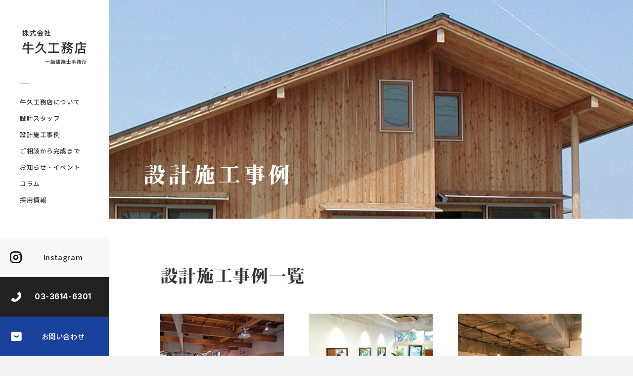

--- FILE ---
content_type: text/html; charset=UTF-8
request_url: https://asmo-e.co.jp/works/page/2/
body_size: 42792
content:
<!DOCTYPE HTML>
<html lang="ja">
<head>
<meta charset="UTF-8">
<meta name="viewport" content="width=device-width, user-scalable = no">
<link rel="stylesheet" href="https://asmo-e.co.jp/wp_v2/wp-content/themes/ushiku/style.css">

<script type="text/javascript" src="//webfonts.sakura.ne.jp/js/sakurav3.js"></script>
<link rel="preconnect" href="https://fonts.googleapis.com">
<link rel="preconnect" href="https://fonts.gstatic.com" crossorigin>
<link href="https://fonts.googleapis.com/css2?family=Inter:wght@700&family=Noto+Sans+JP:wght@500&display=swap" rel="stylesheet">

		<!-- All in One SEO 4.9.3 - aioseo.com -->
	<meta name="robots" content="noindex, nofollow, max-image-preview:large" />
	<meta name="google-site-verification" content="7E68dpQBGH00t1-VEkiUk39f-qD1pxJ8l0viQqBfOO0" />
	<meta name="p:domain_verify" content="ea47808678ded78218ab96a60086f718" />
	<link rel="canonical" href="https://asmo-e.co.jp/works/" />
	<link rel="prev" href="https://asmo-e.co.jp/works/" />
	<link rel="next" href="https://asmo-e.co.jp/works/page/3/" />
	<meta name="generator" content="All in One SEO (AIOSEO) 4.9.3" />
		<meta property="og:locale" content="ja_JP" />
		<meta property="og:site_name" content="牛久工務店 - お客様と設計士、 二人三脚で創る｜東京都墨田区のデザイン工務店" />
		<meta property="og:type" content="website" />
		<meta property="og:title" content="施工事例 - 牛久工務店 - Page 2" />
		<meta property="og:url" content="https://asmo-e.co.jp/works/" />
		<meta property="og:image" content="https://asmo-e.co.jp/wp_v2/wp-content/uploads/2021/12/sns.jpg" />
		<meta property="og:image:secure_url" content="https://asmo-e.co.jp/wp_v2/wp-content/uploads/2021/12/sns.jpg" />
		<meta property="og:image:width" content="1200" />
		<meta property="og:image:height" content="630" />
		<meta name="twitter:card" content="summary_large_image" />
		<meta name="twitter:title" content="施工事例 - 牛久工務店 - Page 2" />
		<meta name="twitter:image" content="https://asmo-e.co.jp/wp_v2/wp-content/uploads/2021/12/sns.jpg" />
		<script type="application/ld+json" class="aioseo-schema">
			{"@context":"https:\/\/schema.org","@graph":[{"@type":"BreadcrumbList","@id":"https:\/\/asmo-e.co.jp\/works\/page\/2\/#breadcrumblist","itemListElement":[{"@type":"ListItem","@id":"https:\/\/asmo-e.co.jp#listItem","position":1,"name":"\u30db\u30fc\u30e0","item":"https:\/\/asmo-e.co.jp","nextItem":{"@type":"ListItem","@id":"https:\/\/asmo-e.co.jp\/works\/#listItem","name":"\u30a2\u30fc\u30ab\u30a4\u30d6: "}},{"@type":"ListItem","@id":"https:\/\/asmo-e.co.jp\/works\/#listItem","position":2,"name":"\u30a2\u30fc\u30ab\u30a4\u30d6: ","item":"https:\/\/asmo-e.co.jp\/works\/","nextItem":{"@type":"ListItem","@id":"https:\/\/asmo-e.co.jp\/works\/page\/2#listItem","name":"\u30da\u30fc\u30b8 2"},"previousItem":{"@type":"ListItem","@id":"https:\/\/asmo-e.co.jp#listItem","name":"\u30db\u30fc\u30e0"}},{"@type":"ListItem","@id":"https:\/\/asmo-e.co.jp\/works\/page\/2#listItem","position":3,"name":"\u30da\u30fc\u30b8 2","previousItem":{"@type":"ListItem","@id":"https:\/\/asmo-e.co.jp\/works\/#listItem","name":"\u30a2\u30fc\u30ab\u30a4\u30d6: "}}]},{"@type":"CollectionPage","@id":"https:\/\/asmo-e.co.jp\/works\/page\/2\/#collectionpage","url":"https:\/\/asmo-e.co.jp\/works\/page\/2\/","name":"\u65bd\u5de5\u4e8b\u4f8b - \u725b\u4e45\u5de5\u52d9\u5e97 - Page 2","inLanguage":"ja","isPartOf":{"@id":"https:\/\/asmo-e.co.jp\/#website"},"breadcrumb":{"@id":"https:\/\/asmo-e.co.jp\/works\/page\/2\/#breadcrumblist"}},{"@type":"Organization","@id":"https:\/\/asmo-e.co.jp\/#organization","name":"\u725b\u4e45\u5de5\u52d9\u5e97","description":"\u304a\u5ba2\u69d8\u3068\u8a2d\u8a08\u58eb\u3001 \u4e8c\u4eba\u4e09\u811a\u3067\u5275\u308b\uff5c\u6771\u4eac\u90fd\u58a8\u7530\u533a\u306e\u30c7\u30b6\u30a4\u30f3\u5de5\u52d9\u5e97","url":"https:\/\/asmo-e.co.jp\/","logo":{"@type":"ImageObject","url":"https:\/\/asmo-e.co.jp\/wp_v2\/wp-content\/uploads\/2021\/12\/logo.png","@id":"https:\/\/asmo-e.co.jp\/works\/page\/2\/#organizationLogo","width":500,"height":262},"image":{"@id":"https:\/\/asmo-e.co.jp\/works\/page\/2\/#organizationLogo"},"sameAs":["https:\/\/www.instagram.com\/ushiku_koumuten\/","https:\/\/www.pinterest.jp\/ushikukoumuten\/"]},{"@type":"WebSite","@id":"https:\/\/asmo-e.co.jp\/#website","url":"https:\/\/asmo-e.co.jp\/","name":"\u725b\u4e45\u5de5\u52d9\u5e97","description":"\u304a\u5ba2\u69d8\u3068\u8a2d\u8a08\u58eb\u3001 \u4e8c\u4eba\u4e09\u811a\u3067\u5275\u308b\uff5c\u6771\u4eac\u90fd\u58a8\u7530\u533a\u306e\u30c7\u30b6\u30a4\u30f3\u5de5\u52d9\u5e97","inLanguage":"ja","publisher":{"@id":"https:\/\/asmo-e.co.jp\/#organization"}}]}
		</script>
		<!-- All in One SEO -->

<link rel="alternate" type="application/rss+xml" title="牛久工務店 &raquo; 施工事例 フィード" href="https://asmo-e.co.jp/works/feed/" />
		<!-- This site uses the Google Analytics by MonsterInsights plugin v9.11.1 - Using Analytics tracking - https://www.monsterinsights.com/ -->
							<script src="//www.googletagmanager.com/gtag/js?id=G-SZ33M70HHQ"  data-cfasync="false" data-wpfc-render="false" type="text/javascript" async></script>
			<script data-cfasync="false" data-wpfc-render="false" type="text/javascript">
				var mi_version = '9.11.1';
				var mi_track_user = true;
				var mi_no_track_reason = '';
								var MonsterInsightsDefaultLocations = {"page_location":"https:\/\/asmo-e.co.jp\/works\/page\/2\/"};
								if ( typeof MonsterInsightsPrivacyGuardFilter === 'function' ) {
					var MonsterInsightsLocations = (typeof MonsterInsightsExcludeQuery === 'object') ? MonsterInsightsPrivacyGuardFilter( MonsterInsightsExcludeQuery ) : MonsterInsightsPrivacyGuardFilter( MonsterInsightsDefaultLocations );
				} else {
					var MonsterInsightsLocations = (typeof MonsterInsightsExcludeQuery === 'object') ? MonsterInsightsExcludeQuery : MonsterInsightsDefaultLocations;
				}

								var disableStrs = [
										'ga-disable-G-SZ33M70HHQ',
									];

				/* Function to detect opted out users */
				function __gtagTrackerIsOptedOut() {
					for (var index = 0; index < disableStrs.length; index++) {
						if (document.cookie.indexOf(disableStrs[index] + '=true') > -1) {
							return true;
						}
					}

					return false;
				}

				/* Disable tracking if the opt-out cookie exists. */
				if (__gtagTrackerIsOptedOut()) {
					for (var index = 0; index < disableStrs.length; index++) {
						window[disableStrs[index]] = true;
					}
				}

				/* Opt-out function */
				function __gtagTrackerOptout() {
					for (var index = 0; index < disableStrs.length; index++) {
						document.cookie = disableStrs[index] + '=true; expires=Thu, 31 Dec 2099 23:59:59 UTC; path=/';
						window[disableStrs[index]] = true;
					}
				}

				if ('undefined' === typeof gaOptout) {
					function gaOptout() {
						__gtagTrackerOptout();
					}
				}
								window.dataLayer = window.dataLayer || [];

				window.MonsterInsightsDualTracker = {
					helpers: {},
					trackers: {},
				};
				if (mi_track_user) {
					function __gtagDataLayer() {
						dataLayer.push(arguments);
					}

					function __gtagTracker(type, name, parameters) {
						if (!parameters) {
							parameters = {};
						}

						if (parameters.send_to) {
							__gtagDataLayer.apply(null, arguments);
							return;
						}

						if (type === 'event') {
														parameters.send_to = monsterinsights_frontend.v4_id;
							var hookName = name;
							if (typeof parameters['event_category'] !== 'undefined') {
								hookName = parameters['event_category'] + ':' + name;
							}

							if (typeof MonsterInsightsDualTracker.trackers[hookName] !== 'undefined') {
								MonsterInsightsDualTracker.trackers[hookName](parameters);
							} else {
								__gtagDataLayer('event', name, parameters);
							}
							
						} else {
							__gtagDataLayer.apply(null, arguments);
						}
					}

					__gtagTracker('js', new Date());
					__gtagTracker('set', {
						'developer_id.dZGIzZG': true,
											});
					if ( MonsterInsightsLocations.page_location ) {
						__gtagTracker('set', MonsterInsightsLocations);
					}
										__gtagTracker('config', 'G-SZ33M70HHQ', {"forceSSL":"true","link_attribution":"true"} );
										window.gtag = __gtagTracker;										(function () {
						/* https://developers.google.com/analytics/devguides/collection/analyticsjs/ */
						/* ga and __gaTracker compatibility shim. */
						var noopfn = function () {
							return null;
						};
						var newtracker = function () {
							return new Tracker();
						};
						var Tracker = function () {
							return null;
						};
						var p = Tracker.prototype;
						p.get = noopfn;
						p.set = noopfn;
						p.send = function () {
							var args = Array.prototype.slice.call(arguments);
							args.unshift('send');
							__gaTracker.apply(null, args);
						};
						var __gaTracker = function () {
							var len = arguments.length;
							if (len === 0) {
								return;
							}
							var f = arguments[len - 1];
							if (typeof f !== 'object' || f === null || typeof f.hitCallback !== 'function') {
								if ('send' === arguments[0]) {
									var hitConverted, hitObject = false, action;
									if ('event' === arguments[1]) {
										if ('undefined' !== typeof arguments[3]) {
											hitObject = {
												'eventAction': arguments[3],
												'eventCategory': arguments[2],
												'eventLabel': arguments[4],
												'value': arguments[5] ? arguments[5] : 1,
											}
										}
									}
									if ('pageview' === arguments[1]) {
										if ('undefined' !== typeof arguments[2]) {
											hitObject = {
												'eventAction': 'page_view',
												'page_path': arguments[2],
											}
										}
									}
									if (typeof arguments[2] === 'object') {
										hitObject = arguments[2];
									}
									if (typeof arguments[5] === 'object') {
										Object.assign(hitObject, arguments[5]);
									}
									if ('undefined' !== typeof arguments[1].hitType) {
										hitObject = arguments[1];
										if ('pageview' === hitObject.hitType) {
											hitObject.eventAction = 'page_view';
										}
									}
									if (hitObject) {
										action = 'timing' === arguments[1].hitType ? 'timing_complete' : hitObject.eventAction;
										hitConverted = mapArgs(hitObject);
										__gtagTracker('event', action, hitConverted);
									}
								}
								return;
							}

							function mapArgs(args) {
								var arg, hit = {};
								var gaMap = {
									'eventCategory': 'event_category',
									'eventAction': 'event_action',
									'eventLabel': 'event_label',
									'eventValue': 'event_value',
									'nonInteraction': 'non_interaction',
									'timingCategory': 'event_category',
									'timingVar': 'name',
									'timingValue': 'value',
									'timingLabel': 'event_label',
									'page': 'page_path',
									'location': 'page_location',
									'title': 'page_title',
									'referrer' : 'page_referrer',
								};
								for (arg in args) {
																		if (!(!args.hasOwnProperty(arg) || !gaMap.hasOwnProperty(arg))) {
										hit[gaMap[arg]] = args[arg];
									} else {
										hit[arg] = args[arg];
									}
								}
								return hit;
							}

							try {
								f.hitCallback();
							} catch (ex) {
							}
						};
						__gaTracker.create = newtracker;
						__gaTracker.getByName = newtracker;
						__gaTracker.getAll = function () {
							return [];
						};
						__gaTracker.remove = noopfn;
						__gaTracker.loaded = true;
						window['__gaTracker'] = __gaTracker;
					})();
									} else {
										console.log("");
					(function () {
						function __gtagTracker() {
							return null;
						}

						window['__gtagTracker'] = __gtagTracker;
						window['gtag'] = __gtagTracker;
					})();
									}
			</script>
							<!-- / Google Analytics by MonsterInsights -->
		<style id='wp-img-auto-sizes-contain-inline-css' type='text/css'>
img:is([sizes=auto i],[sizes^="auto," i]){contain-intrinsic-size:3000px 1500px}
/*# sourceURL=wp-img-auto-sizes-contain-inline-css */
</style>
<style id='wp-emoji-styles-inline-css' type='text/css'>

	img.wp-smiley, img.emoji {
		display: inline !important;
		border: none !important;
		box-shadow: none !important;
		height: 1em !important;
		width: 1em !important;
		margin: 0 0.07em !important;
		vertical-align: -0.1em !important;
		background: none !important;
		padding: 0 !important;
	}
/*# sourceURL=wp-emoji-styles-inline-css */
</style>
<style id='wp-block-library-inline-css' type='text/css'>
:root{--wp-block-synced-color:#7a00df;--wp-block-synced-color--rgb:122,0,223;--wp-bound-block-color:var(--wp-block-synced-color);--wp-editor-canvas-background:#ddd;--wp-admin-theme-color:#007cba;--wp-admin-theme-color--rgb:0,124,186;--wp-admin-theme-color-darker-10:#006ba1;--wp-admin-theme-color-darker-10--rgb:0,107,160.5;--wp-admin-theme-color-darker-20:#005a87;--wp-admin-theme-color-darker-20--rgb:0,90,135;--wp-admin-border-width-focus:2px}@media (min-resolution:192dpi){:root{--wp-admin-border-width-focus:1.5px}}.wp-element-button{cursor:pointer}:root .has-very-light-gray-background-color{background-color:#eee}:root .has-very-dark-gray-background-color{background-color:#313131}:root .has-very-light-gray-color{color:#eee}:root .has-very-dark-gray-color{color:#313131}:root .has-vivid-green-cyan-to-vivid-cyan-blue-gradient-background{background:linear-gradient(135deg,#00d084,#0693e3)}:root .has-purple-crush-gradient-background{background:linear-gradient(135deg,#34e2e4,#4721fb 50%,#ab1dfe)}:root .has-hazy-dawn-gradient-background{background:linear-gradient(135deg,#faaca8,#dad0ec)}:root .has-subdued-olive-gradient-background{background:linear-gradient(135deg,#fafae1,#67a671)}:root .has-atomic-cream-gradient-background{background:linear-gradient(135deg,#fdd79a,#004a59)}:root .has-nightshade-gradient-background{background:linear-gradient(135deg,#330968,#31cdcf)}:root .has-midnight-gradient-background{background:linear-gradient(135deg,#020381,#2874fc)}:root{--wp--preset--font-size--normal:16px;--wp--preset--font-size--huge:42px}.has-regular-font-size{font-size:1em}.has-larger-font-size{font-size:2.625em}.has-normal-font-size{font-size:var(--wp--preset--font-size--normal)}.has-huge-font-size{font-size:var(--wp--preset--font-size--huge)}.has-text-align-center{text-align:center}.has-text-align-left{text-align:left}.has-text-align-right{text-align:right}.has-fit-text{white-space:nowrap!important}#end-resizable-editor-section{display:none}.aligncenter{clear:both}.items-justified-left{justify-content:flex-start}.items-justified-center{justify-content:center}.items-justified-right{justify-content:flex-end}.items-justified-space-between{justify-content:space-between}.screen-reader-text{border:0;clip-path:inset(50%);height:1px;margin:-1px;overflow:hidden;padding:0;position:absolute;width:1px;word-wrap:normal!important}.screen-reader-text:focus{background-color:#ddd;clip-path:none;color:#444;display:block;font-size:1em;height:auto;left:5px;line-height:normal;padding:15px 23px 14px;text-decoration:none;top:5px;width:auto;z-index:100000}html :where(.has-border-color){border-style:solid}html :where([style*=border-top-color]){border-top-style:solid}html :where([style*=border-right-color]){border-right-style:solid}html :where([style*=border-bottom-color]){border-bottom-style:solid}html :where([style*=border-left-color]){border-left-style:solid}html :where([style*=border-width]){border-style:solid}html :where([style*=border-top-width]){border-top-style:solid}html :where([style*=border-right-width]){border-right-style:solid}html :where([style*=border-bottom-width]){border-bottom-style:solid}html :where([style*=border-left-width]){border-left-style:solid}html :where(img[class*=wp-image-]){height:auto;max-width:100%}:where(figure){margin:0 0 1em}html :where(.is-position-sticky){--wp-admin--admin-bar--position-offset:var(--wp-admin--admin-bar--height,0px)}@media screen and (max-width:600px){html :where(.is-position-sticky){--wp-admin--admin-bar--position-offset:0px}}

/*# sourceURL=wp-block-library-inline-css */
</style><style id='global-styles-inline-css' type='text/css'>
:root{--wp--preset--aspect-ratio--square: 1;--wp--preset--aspect-ratio--4-3: 4/3;--wp--preset--aspect-ratio--3-4: 3/4;--wp--preset--aspect-ratio--3-2: 3/2;--wp--preset--aspect-ratio--2-3: 2/3;--wp--preset--aspect-ratio--16-9: 16/9;--wp--preset--aspect-ratio--9-16: 9/16;--wp--preset--color--black: #000000;--wp--preset--color--cyan-bluish-gray: #abb8c3;--wp--preset--color--white: #ffffff;--wp--preset--color--pale-pink: #f78da7;--wp--preset--color--vivid-red: #cf2e2e;--wp--preset--color--luminous-vivid-orange: #ff6900;--wp--preset--color--luminous-vivid-amber: #fcb900;--wp--preset--color--light-green-cyan: #7bdcb5;--wp--preset--color--vivid-green-cyan: #00d084;--wp--preset--color--pale-cyan-blue: #8ed1fc;--wp--preset--color--vivid-cyan-blue: #0693e3;--wp--preset--color--vivid-purple: #9b51e0;--wp--preset--gradient--vivid-cyan-blue-to-vivid-purple: linear-gradient(135deg,rgb(6,147,227) 0%,rgb(155,81,224) 100%);--wp--preset--gradient--light-green-cyan-to-vivid-green-cyan: linear-gradient(135deg,rgb(122,220,180) 0%,rgb(0,208,130) 100%);--wp--preset--gradient--luminous-vivid-amber-to-luminous-vivid-orange: linear-gradient(135deg,rgb(252,185,0) 0%,rgb(255,105,0) 100%);--wp--preset--gradient--luminous-vivid-orange-to-vivid-red: linear-gradient(135deg,rgb(255,105,0) 0%,rgb(207,46,46) 100%);--wp--preset--gradient--very-light-gray-to-cyan-bluish-gray: linear-gradient(135deg,rgb(238,238,238) 0%,rgb(169,184,195) 100%);--wp--preset--gradient--cool-to-warm-spectrum: linear-gradient(135deg,rgb(74,234,220) 0%,rgb(151,120,209) 20%,rgb(207,42,186) 40%,rgb(238,44,130) 60%,rgb(251,105,98) 80%,rgb(254,248,76) 100%);--wp--preset--gradient--blush-light-purple: linear-gradient(135deg,rgb(255,206,236) 0%,rgb(152,150,240) 100%);--wp--preset--gradient--blush-bordeaux: linear-gradient(135deg,rgb(254,205,165) 0%,rgb(254,45,45) 50%,rgb(107,0,62) 100%);--wp--preset--gradient--luminous-dusk: linear-gradient(135deg,rgb(255,203,112) 0%,rgb(199,81,192) 50%,rgb(65,88,208) 100%);--wp--preset--gradient--pale-ocean: linear-gradient(135deg,rgb(255,245,203) 0%,rgb(182,227,212) 50%,rgb(51,167,181) 100%);--wp--preset--gradient--electric-grass: linear-gradient(135deg,rgb(202,248,128) 0%,rgb(113,206,126) 100%);--wp--preset--gradient--midnight: linear-gradient(135deg,rgb(2,3,129) 0%,rgb(40,116,252) 100%);--wp--preset--font-size--small: 13px;--wp--preset--font-size--medium: 20px;--wp--preset--font-size--large: 36px;--wp--preset--font-size--x-large: 42px;--wp--preset--spacing--20: 0.44rem;--wp--preset--spacing--30: 0.67rem;--wp--preset--spacing--40: 1rem;--wp--preset--spacing--50: 1.5rem;--wp--preset--spacing--60: 2.25rem;--wp--preset--spacing--70: 3.38rem;--wp--preset--spacing--80: 5.06rem;--wp--preset--shadow--natural: 6px 6px 9px rgba(0, 0, 0, 0.2);--wp--preset--shadow--deep: 12px 12px 50px rgba(0, 0, 0, 0.4);--wp--preset--shadow--sharp: 6px 6px 0px rgba(0, 0, 0, 0.2);--wp--preset--shadow--outlined: 6px 6px 0px -3px rgb(255, 255, 255), 6px 6px rgb(0, 0, 0);--wp--preset--shadow--crisp: 6px 6px 0px rgb(0, 0, 0);}:where(.is-layout-flex){gap: 0.5em;}:where(.is-layout-grid){gap: 0.5em;}body .is-layout-flex{display: flex;}.is-layout-flex{flex-wrap: wrap;align-items: center;}.is-layout-flex > :is(*, div){margin: 0;}body .is-layout-grid{display: grid;}.is-layout-grid > :is(*, div){margin: 0;}:where(.wp-block-columns.is-layout-flex){gap: 2em;}:where(.wp-block-columns.is-layout-grid){gap: 2em;}:where(.wp-block-post-template.is-layout-flex){gap: 1.25em;}:where(.wp-block-post-template.is-layout-grid){gap: 1.25em;}.has-black-color{color: var(--wp--preset--color--black) !important;}.has-cyan-bluish-gray-color{color: var(--wp--preset--color--cyan-bluish-gray) !important;}.has-white-color{color: var(--wp--preset--color--white) !important;}.has-pale-pink-color{color: var(--wp--preset--color--pale-pink) !important;}.has-vivid-red-color{color: var(--wp--preset--color--vivid-red) !important;}.has-luminous-vivid-orange-color{color: var(--wp--preset--color--luminous-vivid-orange) !important;}.has-luminous-vivid-amber-color{color: var(--wp--preset--color--luminous-vivid-amber) !important;}.has-light-green-cyan-color{color: var(--wp--preset--color--light-green-cyan) !important;}.has-vivid-green-cyan-color{color: var(--wp--preset--color--vivid-green-cyan) !important;}.has-pale-cyan-blue-color{color: var(--wp--preset--color--pale-cyan-blue) !important;}.has-vivid-cyan-blue-color{color: var(--wp--preset--color--vivid-cyan-blue) !important;}.has-vivid-purple-color{color: var(--wp--preset--color--vivid-purple) !important;}.has-black-background-color{background-color: var(--wp--preset--color--black) !important;}.has-cyan-bluish-gray-background-color{background-color: var(--wp--preset--color--cyan-bluish-gray) !important;}.has-white-background-color{background-color: var(--wp--preset--color--white) !important;}.has-pale-pink-background-color{background-color: var(--wp--preset--color--pale-pink) !important;}.has-vivid-red-background-color{background-color: var(--wp--preset--color--vivid-red) !important;}.has-luminous-vivid-orange-background-color{background-color: var(--wp--preset--color--luminous-vivid-orange) !important;}.has-luminous-vivid-amber-background-color{background-color: var(--wp--preset--color--luminous-vivid-amber) !important;}.has-light-green-cyan-background-color{background-color: var(--wp--preset--color--light-green-cyan) !important;}.has-vivid-green-cyan-background-color{background-color: var(--wp--preset--color--vivid-green-cyan) !important;}.has-pale-cyan-blue-background-color{background-color: var(--wp--preset--color--pale-cyan-blue) !important;}.has-vivid-cyan-blue-background-color{background-color: var(--wp--preset--color--vivid-cyan-blue) !important;}.has-vivid-purple-background-color{background-color: var(--wp--preset--color--vivid-purple) !important;}.has-black-border-color{border-color: var(--wp--preset--color--black) !important;}.has-cyan-bluish-gray-border-color{border-color: var(--wp--preset--color--cyan-bluish-gray) !important;}.has-white-border-color{border-color: var(--wp--preset--color--white) !important;}.has-pale-pink-border-color{border-color: var(--wp--preset--color--pale-pink) !important;}.has-vivid-red-border-color{border-color: var(--wp--preset--color--vivid-red) !important;}.has-luminous-vivid-orange-border-color{border-color: var(--wp--preset--color--luminous-vivid-orange) !important;}.has-luminous-vivid-amber-border-color{border-color: var(--wp--preset--color--luminous-vivid-amber) !important;}.has-light-green-cyan-border-color{border-color: var(--wp--preset--color--light-green-cyan) !important;}.has-vivid-green-cyan-border-color{border-color: var(--wp--preset--color--vivid-green-cyan) !important;}.has-pale-cyan-blue-border-color{border-color: var(--wp--preset--color--pale-cyan-blue) !important;}.has-vivid-cyan-blue-border-color{border-color: var(--wp--preset--color--vivid-cyan-blue) !important;}.has-vivid-purple-border-color{border-color: var(--wp--preset--color--vivid-purple) !important;}.has-vivid-cyan-blue-to-vivid-purple-gradient-background{background: var(--wp--preset--gradient--vivid-cyan-blue-to-vivid-purple) !important;}.has-light-green-cyan-to-vivid-green-cyan-gradient-background{background: var(--wp--preset--gradient--light-green-cyan-to-vivid-green-cyan) !important;}.has-luminous-vivid-amber-to-luminous-vivid-orange-gradient-background{background: var(--wp--preset--gradient--luminous-vivid-amber-to-luminous-vivid-orange) !important;}.has-luminous-vivid-orange-to-vivid-red-gradient-background{background: var(--wp--preset--gradient--luminous-vivid-orange-to-vivid-red) !important;}.has-very-light-gray-to-cyan-bluish-gray-gradient-background{background: var(--wp--preset--gradient--very-light-gray-to-cyan-bluish-gray) !important;}.has-cool-to-warm-spectrum-gradient-background{background: var(--wp--preset--gradient--cool-to-warm-spectrum) !important;}.has-blush-light-purple-gradient-background{background: var(--wp--preset--gradient--blush-light-purple) !important;}.has-blush-bordeaux-gradient-background{background: var(--wp--preset--gradient--blush-bordeaux) !important;}.has-luminous-dusk-gradient-background{background: var(--wp--preset--gradient--luminous-dusk) !important;}.has-pale-ocean-gradient-background{background: var(--wp--preset--gradient--pale-ocean) !important;}.has-electric-grass-gradient-background{background: var(--wp--preset--gradient--electric-grass) !important;}.has-midnight-gradient-background{background: var(--wp--preset--gradient--midnight) !important;}.has-small-font-size{font-size: var(--wp--preset--font-size--small) !important;}.has-medium-font-size{font-size: var(--wp--preset--font-size--medium) !important;}.has-large-font-size{font-size: var(--wp--preset--font-size--large) !important;}.has-x-large-font-size{font-size: var(--wp--preset--font-size--x-large) !important;}
/*# sourceURL=global-styles-inline-css */
</style>

<style id='classic-theme-styles-inline-css' type='text/css'>
/*! This file is auto-generated */
.wp-block-button__link{color:#fff;background-color:#32373c;border-radius:9999px;box-shadow:none;text-decoration:none;padding:calc(.667em + 2px) calc(1.333em + 2px);font-size:1.125em}.wp-block-file__button{background:#32373c;color:#fff;text-decoration:none}
/*# sourceURL=/wp-includes/css/classic-themes.min.css */
</style>
<script type="text/javascript" src="https://asmo-e.co.jp/wp_v2/wp-content/plugins/google-analytics-for-wordpress/assets/js/frontend-gtag.min.js?ver=9.11.1" id="monsterinsights-frontend-script-js" async="async" data-wp-strategy="async"></script>
<script data-cfasync="false" data-wpfc-render="false" type="text/javascript" id='monsterinsights-frontend-script-js-extra'>/* <![CDATA[ */
var monsterinsights_frontend = {"js_events_tracking":"true","download_extensions":"doc,pdf,ppt,zip,xls,docx,pptx,xlsx","inbound_paths":"[{\"path\":\"\\\/go\\\/\",\"label\":\"affiliate\"},{\"path\":\"\\\/recommend\\\/\",\"label\":\"affiliate\"}]","home_url":"https:\/\/asmo-e.co.jp","hash_tracking":"false","v4_id":"G-SZ33M70HHQ"};/* ]]> */
</script>
<link rel="https://api.w.org/" href="https://asmo-e.co.jp/wp-json/" /><link rel="EditURI" type="application/rsd+xml" title="RSD" href="https://asmo-e.co.jp/wp_v2/xmlrpc.php?rsd" />
<meta name="generator" content="WordPress 6.9" />
<link rel="shortcut icon" href="https://asmo-e.co.jp/wp_v2/wp-content/themes/ushiku/images/favicon.ico">
</head>
<body class="archive paged post-type-archive post-type-archive-works paged-2 post-type-paged-2 wp-theme-ushiku" id="pagetop">





<header>
<h1 class="site_logo"><a href="https://asmo-e.co.jp/"><img src="https://asmo-e.co.jp/wp_v2/wp-content/themes/ushiku/images/common/logo.svg" alt="株式会社牛久工務店一級建築士事務所"></a></h1>
<div class="toggle"><span></span><span></span></div>
<div id="menu">
<div class="navi">
<ul class="main">
<li class="g_navi"><a href="https://asmo-e.co.jp/about/">牛久工務店について</a>
<div class="local_menu" id="menu_about">
<ul>
<li><a href="https://asmo-e.co.jp/about/">牛久工務店について</a></li>
<li><a href="https://asmo-e.co.jp/about/service/">得意分野</a></li>
<li class="sub sub01"><a href="https://asmo-e.co.jp/about/service/#housing">新築住宅</a></li>
<li class="sub sub02"><a href="https://asmo-e.co.jp/about/service/#renovation">リノベーション</a></li>
<li class="sub sub03 sub-last"><a href="https://asmo-e.co.jp/about/service/#shop-office">店舗・オフィス</a></li>
<li><a href="https://asmo-e.co.jp/about/skylighttube/">スカイライトチューブ</a></li>
<li><a href="https://asmo-e.co.jp/about/detail/">特殊施工・ディテール</a></li>
<li><a href="https://asmo-e.co.jp/about/material/">本物の素材</a></li>
<li><a href="https://asmo-e.co.jp/about/guarantee/">安心・保証</a></li>
<li><a href="https://asmo-e.co.jp/about/local/">地域との関わり</a></li>
<li></li>
</ul>
</div>
</li>
<li class="g_navi"><a href="https://asmo-e.co.jp/about/#staff">設計スタッフ</a></li>
<li class="g_navi"><a href="https://asmo-e.co.jp/works/">設計施工事例</a></li>
<li class="g_navi"><a href="https://asmo-e.co.jp/flow/">ご相談から完成まで</a></li>
<li class="g_navi"><a href="https://asmo-e.co.jp/information/">お知らせ・イベント</a></li>
<li class="g_navi"><a href="https://asmo-e.co.jp/column/">コラム</a></li>
<li class="g_navi"><a href="https://asmo-e.co.jp/information/一緒に働いてくれる仲間を募集/">採用情報</a></li>
<li class="g_navi sp_only" style="width: 100% !important;"><a href="https://asmo-e.co.jp/contact/">お問い合わせ</a></li>
</ul>
<ul class="contact_menu">
<li class="ig"><a href="https://www.instagram.com/ushiku_koumuten" target="_blank" class="cvn">Instagram</a></li>
<li class="tel"><span class="cvn">03-3614-6301</span></li>
<li class="mail"><a href="https://asmo-e.co.jp/contact/" class="cvn">お問い合わせ</a></li>
</div><!--navi-->
</div><!--menu-->
</header>




<div class="wrapper">
<div class="content_area">


<div class="header_standard jp">
<h1>設計施工事例</h1>
</div>










<div class="works wide_standard 
">
<div class="section">




<h2 class="st jp">設計施工事例一覧</h2>



<ul class="other">









<li class="wide_1_3">
<a href="https://asmo-e.co.jp/works/playgrand/">
<div class="img"><img src="https://asmo-e.co.jp/wp_v2/wp-content/uploads/2022/08/playgrand-1-700x560.jpg"></div>
<div class="text">
<h3 class="sst">PLAY GRAND(女性専用パーソナルジム)</h3>
<div class="tag">
<span>店舗・オフィス</span>
<span>神奈川県川崎市</span></div>
</div>
</a>
</li>


<li class="wide_1_3">
<a href="https://asmo-e.co.jp/works/hair-add-nature/">
<div class="img"><img src="https://asmo-e.co.jp/wp_v2/wp-content/uploads/2022/08/hair_add_nature-1-700x560.jpg"></div>
<div class="text">
<h3 class="sst">hair add nature(美容室)</h3>
<div class="tag">
<span>店舗・オフィス</span>
<span>東京都江東区</span></div>
</div>
</a>
</li>


<li class="wide_1_3">
<a href="https://asmo-e.co.jp/works/%e4%bd%8f%e5%b1%85%e3%81%8b%e3%82%89%e3%82%aa%e3%83%95%e3%82%a3%e3%82%b9%e3%81%b8/">
<div class="img"><img src="https://asmo-e.co.jp/wp_v2/wp-content/uploads/2022/07/from_residence_to_office-1-700x560.jpg"></div>
<div class="text">
<h3 class="sst">住居からオフィスへ</h3>
<div class="tag">
<span>店舗・オフィス</span>
<span>東京都台東区</span></div>
</div>
</a>
</li>


<li class="wide_1_3">
<a href="https://asmo-e.co.jp/works/%e3%82%aa%e3%83%95%e3%82%a3%e3%82%b9%e3%83%93%e3%83%ab%e3%80%80%e3%82%a8%e3%83%b3%e3%83%88%e3%83%a9%e3%83%b3%e3%82%b9/">
<div class="img"><img src="https://asmo-e.co.jp/wp_v2/wp-content/uploads/2022/07/yko_bldg-10-700x560.jpg"></div>
<div class="text">
<h3 class="sst">オフィスビルのエントランスリニューアル</h3>
<div class="tag">
<span>店舗・オフィス</span>
<span>東京都台東区</span></div>
</div>
</a>
</li>


<li class="wide_1_3">
<a href="https://asmo-e.co.jp/works/ugokimawareru/">
<div class="img"><img src="https://asmo-e.co.jp/wp_v2/wp-content/uploads/2022/07/move_around_house-1-700x560.jpg"></div>
<div class="text">
<h3 class="sst">動き回れる家</h3>
<div class="tag">
<span>リノベーション</span>
<span>東京都大田区</span></div>
</div>
</a>
</li>


<li class="wide_1_3">
<a href="https://asmo-e.co.jp/works/aston-hair/">
<div class="img"><img src="https://asmo-e.co.jp/wp_v2/wp-content/uploads/2022/08/aston_hair-2-700x560.jpg"></div>
<div class="text">
<h3 class="sst">ASTON HAIR(美容室)</h3>
<div class="tag">
<span>店舗・オフィス</span>
<span>東京都墨田区</span></div>
</div>
</a>
</li>


<li class="wide_1_3">
<a href="https://asmo-e.co.jp/works/sato-bld/">
<div class="img"><img src="https://asmo-e.co.jp/wp_v2/wp-content/uploads/2022/07/sato.bld-3-700x560.jpg"></div>
<div class="text">
<h3 class="sst">ビルのエントランスを美しく、安全に</h3>
<div class="tag">
<span>店舗・オフィス</span>
<span>東京都台東区</span></div>
</div>
</a>
</li>


<li class="wide_1_3">
<a href="https://asmo-e.co.jp/works/asobi-no-tsumatta/">
<div class="img"><img src="https://asmo-e.co.jp/wp_v2/wp-content/uploads/2022/01/asobino_tsumatta_house-1-700x560.jpg"></div>
<div class="text">
<h3 class="sst">あそびのつまった家</h3>
<div class="tag">
<span>リノベーション</span>
<span>東京都杉並区</span></div>
</div>
</a>
</li>


<li class="wide_1_3">
<a href="https://asmo-e.co.jp/works/%e5%bc%95%e3%81%8d%e7%b6%99%e3%81%90%e5%ae%b6/">
<div class="img"><img src="https://asmo-e.co.jp/wp_v2/wp-content/uploads/2022/07/take_over_house-1-700x560.jpg"></div>
<div class="text">
<h3 class="sst">引き継ぐ家</h3>
<div class="tag">
<span>リノベーション</span>
<span>東京都杉並区</span></div>
</div>
</a>
</li>


<li class="wide_1_3">
<a href="https://asmo-e.co.jp/works/hondana-no-aru/">
<div class="img"><img src="https://asmo-e.co.jp/wp_v2/wp-content/uploads/2022/01/staircase_with_bookshelf-1-700x560.jpg"></div>
<div class="text">
<h3 class="sst">本棚のある階段室</h3>
<div class="tag">
<span>リノベーション</span>
<span>東京都墨田区</span></div>
</div>
</a>
</li>


<li class="wide_1_3">
<a href="https://asmo-e.co.jp/works/%e7%99%bd%e5%b1%b1%e3%81%ae%e5%ae%b6/">
<div class="img"><img src="https://asmo-e.co.jp/wp_v2/wp-content/uploads/2022/07/hakusan_house-5-700x560.jpg"></div>
<div class="text">
<h3 class="sst">パイン材で温かみのある家</h3>
<div class="tag">
<span>リノベーション</span>
<span>東京都文京区</span></div>
</div>
</a>
</li>


<li class="wide_1_3">
<a href="https://asmo-e.co.jp/works/%e4%ba%ba%e3%81%8c%e9%9b%86%e3%81%86%e4%bd%8f%e3%81%be%e3%81%84/">
<div class="img"><img src="https://asmo-e.co.jp/wp_v2/wp-content/uploads/2022/07/gather_house-10-700x560.jpg"></div>
<div class="text">
<h3 class="sst">人が集う住まい</h3>
<div class="tag">
<span>新築住宅</span>
<span>東京都墨田区</span></div>
</div>
</a>
</li>

</ul><div class="wp-pagenavi_area"><div class='wp-pagenavi' role='navigation'>
<span class='pages'>2 / 4</span><a class="previouspostslink" rel="prev" aria-label="前のページ" href="https://asmo-e.co.jp/works/">＜</a><a class="page smaller" title="ページ 1" href="https://asmo-e.co.jp/works/">1</a><span aria-current='page' class='current'>2</span><a class="page larger" title="ページ 3" href="https://asmo-e.co.jp/works/page/3/">3</a><a class="page larger" title="ページ 4" href="https://asmo-e.co.jp/works/page/4/">4</a><a class="nextpostslink" rel="next" aria-label="次のページ" href="https://asmo-e.co.jp/works/page/3/">＞</a>
</div></div><!--wp-pagenavi_area-->








</div><!--section-->
</div><!--wide_standard-->



<div class="large_bn large_bn_contact">
<div class="text">
<h2 class="sst">お問い合わせ</h2>
<p>家づくり・お店づくり、リノベーションなどお気軽にお問い合わせください。</p>
<a href="https://asmo-e.co.jp/contact/" class="btn btn_white">お問い合わせへ</a>
</div><!--text-->
<div class="img" style="background-image: url(https://asmo-e.co.jp/wp_v2/wp-content/themes/ushiku/images/common/ph_contact.jpg)"></div>
</div><!--large_bn-->






<footer>

<div class="flex">
<div class="main wide_2_3">
<div class="sitemap">
<div class="wide_2_3">
<a href="https://asmo-e.co.jp/about/" class="parent">牛久工務店について</a>
<ul>
<li><a href="https://asmo-e.co.jp/about/service/#housing">新築住宅</a></li>
<li><a href="https://asmo-e.co.jp/about/service/#renovation">リノベーション</a></li>
<li><a href="https://asmo-e.co.jp/about/service/#shop-office">店舗・オフィス</a></li>
<li><a href="https://asmo-e.co.jp/about/skylighttube/">スカイライトチューブ</a></li>
<li><a href="https://asmo-e.co.jp/about/detail/">特殊施工・ディテール</a></li>
<li><a href="https://asmo-e.co.jp/about/material/">本物の素材</a></li>
<li><a href="https://asmo-e.co.jp/about/guarantee/">安心・保証</a></li>
<li><a href="https://asmo-e.co.jp/about/local/">地域との関わり</a></li>
</ul>
</div>
<div class="wide_1_3">
<a href="https://asmo-e.co.jp/works/" class="parent">設計施工事例</a>
<a href="https://asmo-e.co.jp/flow/" class="parent">ご相談から完成まで</a>
<a href="https://asmo-e.co.jp/information/" class="parent">お知らせ・イベント</a>
<a href="https://asmo-e.co.jp/column/" class="parent">コラム</a>
<a href="https://asmo-e.co.jp/information/一緒に働いてくれる仲間を募集/" class="parent">採用情報</a>
</div>
</div><!--sitemap-->
<div class="company">
<h2><a href="https://asmo-e.co.jp/">株式会社牛久工務店 一級建築士事務所</a></h2>
<p>
【本社】〒131-0031 東京都墨田区墨田 1-16-16 <br>
　東武スカイツリーライン「東向島駅」より徒歩 5 分<br>
【営業所】〒891-0311 鹿児島県指宿市西方802
</p>
<!--<div class="sns"><a href="https://www.facebook.com/%E6%A0%AA%E5%BC%8F%E4%BC%9A%E7%A4%BE%E7%89%9B%E4%B9%85%E5%B7%A5%E5%8B%99%E5%BA%97-207371479371016/" target="_blank"><img src="images/common/icon_fb.svg" alt="facebook"></a><a href="https://twitter.com/ohisamapikapika" target="_blank"><img src="images/common/icon_tw.svg" alt="twitter"></a></div>-->
</div><!--company-->
</div><!--main-->
<div class="sub wide_1_3">
<a href="https://asmo-e.co.jp/"><img src="https://asmo-e.co.jp/wp_v2/wp-content/themes/ushiku/images/common/mark_blue.svg" alt="創る"></a>
<p>©牛久工務店</p>
</div>
</div><!--flex-->

</footer>

</div><!--content_area-->
</div><!--wrapper-->


<script type="text/javascript" src="https://asmo-e.co.jp/wp_v2/wp-content/themes/ushiku/js/jquery.js"></script>
<script type="text/javascript" src="https://asmo-e.co.jp/wp_v2/wp-content/themes/ushiku/js/sub.js"></script>
<script type="text/javascript" src="https://asmo-e.co.jp/wp_v2/wp-content/themes/ushiku/js/common.js"></script>
<script type="text/javascript" src="https://asmo-e.co.jp/wp_v2/wp-content/themes/ushiku/js/jquery.matchHeight.js"></script>
<script type="text/javascript" src="https://asmo-e.co.jp/wp_v2/wp-content/themes/ushiku/js/jquery.easing.min.js"></script>
<!--
<script type="text/javascript" src="https://asmo-e.co.jp/wp_v2/wp-content/themes/ushiku/js/jquery-animate-css-rotate-scale.js"></script>
<script type="text/javascript" src="https://asmo-e.co.jp/wp_v2/wp-content/themes/ushiku/js/jquery-css-transform.js"></script>
-->
<script type="text/javascript" src="https://asmo-e.co.jp/wp_v2/wp-content/themes/ushiku/js/jquery.simplyscroll.js"></script>
<link rel="stylesheet" href="https://asmo-e.co.jp/wp_v2/wp-content/themes/ushiku/js/jquery.simplyscroll.css">
<script type="speculationrules">
{"prefetch":[{"source":"document","where":{"and":[{"href_matches":"/*"},{"not":{"href_matches":["/wp_v2/wp-*.php","/wp_v2/wp-admin/*","/wp_v2/wp-content/uploads/*","/wp_v2/wp-content/*","/wp_v2/wp-content/plugins/*","/wp_v2/wp-content/themes/ushiku/*","/*\\?(.+)"]}},{"not":{"selector_matches":"a[rel~=\"nofollow\"]"}},{"not":{"selector_matches":".no-prefetch, .no-prefetch a"}}]},"eagerness":"conservative"}]}
</script>
<script id="wp-emoji-settings" type="application/json">
{"baseUrl":"https://s.w.org/images/core/emoji/17.0.2/72x72/","ext":".png","svgUrl":"https://s.w.org/images/core/emoji/17.0.2/svg/","svgExt":".svg","source":{"concatemoji":"https://asmo-e.co.jp/wp_v2/wp-includes/js/wp-emoji-release.min.js?ver=6.9"}}
</script>
<script type="module">
/* <![CDATA[ */
/*! This file is auto-generated */
const a=JSON.parse(document.getElementById("wp-emoji-settings").textContent),o=(window._wpemojiSettings=a,"wpEmojiSettingsSupports"),s=["flag","emoji"];function i(e){try{var t={supportTests:e,timestamp:(new Date).valueOf()};sessionStorage.setItem(o,JSON.stringify(t))}catch(e){}}function c(e,t,n){e.clearRect(0,0,e.canvas.width,e.canvas.height),e.fillText(t,0,0);t=new Uint32Array(e.getImageData(0,0,e.canvas.width,e.canvas.height).data);e.clearRect(0,0,e.canvas.width,e.canvas.height),e.fillText(n,0,0);const a=new Uint32Array(e.getImageData(0,0,e.canvas.width,e.canvas.height).data);return t.every((e,t)=>e===a[t])}function p(e,t){e.clearRect(0,0,e.canvas.width,e.canvas.height),e.fillText(t,0,0);var n=e.getImageData(16,16,1,1);for(let e=0;e<n.data.length;e++)if(0!==n.data[e])return!1;return!0}function u(e,t,n,a){switch(t){case"flag":return n(e,"\ud83c\udff3\ufe0f\u200d\u26a7\ufe0f","\ud83c\udff3\ufe0f\u200b\u26a7\ufe0f")?!1:!n(e,"\ud83c\udde8\ud83c\uddf6","\ud83c\udde8\u200b\ud83c\uddf6")&&!n(e,"\ud83c\udff4\udb40\udc67\udb40\udc62\udb40\udc65\udb40\udc6e\udb40\udc67\udb40\udc7f","\ud83c\udff4\u200b\udb40\udc67\u200b\udb40\udc62\u200b\udb40\udc65\u200b\udb40\udc6e\u200b\udb40\udc67\u200b\udb40\udc7f");case"emoji":return!a(e,"\ud83e\u1fac8")}return!1}function f(e,t,n,a){let r;const o=(r="undefined"!=typeof WorkerGlobalScope&&self instanceof WorkerGlobalScope?new OffscreenCanvas(300,150):document.createElement("canvas")).getContext("2d",{willReadFrequently:!0}),s=(o.textBaseline="top",o.font="600 32px Arial",{});return e.forEach(e=>{s[e]=t(o,e,n,a)}),s}function r(e){var t=document.createElement("script");t.src=e,t.defer=!0,document.head.appendChild(t)}a.supports={everything:!0,everythingExceptFlag:!0},new Promise(t=>{let n=function(){try{var e=JSON.parse(sessionStorage.getItem(o));if("object"==typeof e&&"number"==typeof e.timestamp&&(new Date).valueOf()<e.timestamp+604800&&"object"==typeof e.supportTests)return e.supportTests}catch(e){}return null}();if(!n){if("undefined"!=typeof Worker&&"undefined"!=typeof OffscreenCanvas&&"undefined"!=typeof URL&&URL.createObjectURL&&"undefined"!=typeof Blob)try{var e="postMessage("+f.toString()+"("+[JSON.stringify(s),u.toString(),c.toString(),p.toString()].join(",")+"));",a=new Blob([e],{type:"text/javascript"});const r=new Worker(URL.createObjectURL(a),{name:"wpTestEmojiSupports"});return void(r.onmessage=e=>{i(n=e.data),r.terminate(),t(n)})}catch(e){}i(n=f(s,u,c,p))}t(n)}).then(e=>{for(const n in e)a.supports[n]=e[n],a.supports.everything=a.supports.everything&&a.supports[n],"flag"!==n&&(a.supports.everythingExceptFlag=a.supports.everythingExceptFlag&&a.supports[n]);var t;a.supports.everythingExceptFlag=a.supports.everythingExceptFlag&&!a.supports.flag,a.supports.everything||((t=a.source||{}).concatemoji?r(t.concatemoji):t.wpemoji&&t.twemoji&&(r(t.twemoji),r(t.wpemoji)))});
//# sourceURL=https://asmo-e.co.jp/wp_v2/wp-includes/js/wp-emoji-loader.min.js
/* ]]> */
</script>
</body>
</html>



--- FILE ---
content_type: text/css
request_url: https://asmo-e.co.jp/wp_v2/wp-content/themes/ushiku/style.css
body_size: 60973
content:
/*
Theme Name: 牛久工務店
Theme URI: https://www.asmo-e.co.jp/
Description: 牛久工務店
Version: 1.0
Author: 牛久工務店
Author URI: https://www.asmo-e.co.jp/
*/

@charset "UTF-8";

/*
10px	63%
11px	69%
12px	75%
13px	82%
14px	88%
15px	94%
16px	100%
17px	107%
18px	113%
19px	119%
20px	125%
21px	132%
22px	138%
23px	144%
24px	150%
25px	157%
26px	163%
*/

* {
  margin: 0;
  padding: 0;
  background-position: center center;
  box-sizing: border-box;
  outline: none;
}

img {
  height: auto;

}


html {
  -webkit-text-size-adjust: 100%;
  height: 100%;
   font-size: 62.5%;
    -moz-osx-font-smoothing: grayscale;
   -webkit-font-smoothing: antialiased;
   background: #f3f3f3;
}

@media screen and (max-width:1340px){
html {
	font-size: 56.25%;	
}
}

@media screen and (min-width:1680px){
html {
	font-size: 68.75%;	
}
header ul.main {
	font-size: 14px !important;
}

}


body {

	position: relative;
	font-family: 'Noto Sans JP', sans-serif;
  font-weight: 500;
  color: #333;
  font-size: 1.6rem;
  line-height: 2;
  margin: auto;
  text-align: left;

  letter-spacing: 0.04em;
  background: #fff;
  
  max-width: 1680px;

  font-display: swap;
}



p {
	text-align: justify;
}

.jp,
.post_body h2,
.post_body h3 {
	font-family: "見出ミンMA31", YuMincho, serif;
}


.p a:hover,p a:hover {
	text-decoration: underline;
}

li {
  list-style: none;
}

img {
	width: 100%;
  height: auto;
  transition: 0.6s ease-in-out;
}

a:hover img {
	filter: brightness(60%);
}


a {
  text-decoration: none;
  color: #333;
  transition: 0.2s ease-in-out;
}

a:hover:before,
a:hover:after {
	transition: 0.2s ease-in-out;
}

a:visited {
  text-decoration: none color:#333;
}

a:hover {
  text-decoration: none;
  color: #1a419b;
}

p a {
	text-decoration: underline;
}



a img {
  transition: 0.2s ease-in-out;
}

a:hover img {
  /*opacity: 0.8;*/
}

*::selection {
  background: #1a419b;
  color: #fff;
}


img {
  border: 0;
  vertical-align: top;
}

h1, h2, h3, h4 {
	line-height: 1.75;
	font-size: 100%;
	font-weight: 500;

}




table {
  border-collapse: collapse;
}

.center {
	text-align: center;
}

.left {
  float: left;
}

.right{
  float: right;
}

.clearfix:after {
  content: ".";
  /* 新しいコンテンツ */
  display: block;
  clear: both;
  height: 0;
  visibility: hidden;
  /* 非表示に */
}

.clearfix {
  min-height: 1px;
}

* html .clearfix {
  height: 1px;
  /*¥*/
  /*/
  height: auto;
  overflow: hidden;
  /**/
}

.sp_only {
  display: none;
}

.pc_only {
  display: block;
}



.flex {
	display: flex;
	justify-content: space-between;
	flex-wrap: wrap;
	align-content: flex-start;
	align-items: flex-start;

}

.order01 {
	order: 1;
}

.order02 {
	order: 2;
}



.wide_standard {

	padding: 0 9.8%;
	margin: 0 auto;
	width: 100%;
	display: block;
	

}

@media screen and (min-width:1680px){
.wide_standard {

	padding: 0 143px;

}
}

.wide_slim {
	width: 73.4%;
	margin-left: auto;
	margin-right: auto;
}

.wide_1_2,
.wide_1_2_w,
.wide_1_3,
.wide_2_3,
.wide_1_4,
.wide_3_4 {
/*	margin-left: auto;
	margin-right: auto;*/
}


.flex .wide_1_2,
.flex .wide_1_2_w,
.flex .wide_1_3,
.flex .wide_2_3,
.flex .wide_1_4,
.flex .wide_3_4 {
	margin-left: 0;
	margin-right: 0;
}

.wide_1_2 {
	width: 46.7%;
}

.wide_1_2_w {
	width: 53.0%;
}

.wide_1_3 {
	width: 29.4%;
}

.wide_1_3_w {
	width: 35.3%;
}

.wide_2_3 {
	width: 64.7%;
}

.wide_1_4 {
	width: 20.1%;
}

.wide_3_4 {
	width: 73.3%;
}

.wide_3_4_w {
	width: 79.8%;
}

.wide_1_1 {
	width: 100%;
}

.section {
	padding-top: 6.9vw;
	padding-bottom: 8.3vw;
	position: relative;
}

.section_no-margin,
.no-margin {
	padding-bottom: 0;
}

.wrapper {


	padding-left: 220px;
}

.home .wrapper {
	position: relative;
	z-index: 50;
	background: #fff;
}

.content_area {
	background: #fff;
	width: 100%;

}

.home .content_area {
	border-left: none;
}


/*----------------------------------------------------------------------------------

	Loading

----------------------------------------------------------------------------------*/

.loading {
	width: 100%;
	height: 100%;
	background: #222;
	position: fixed;
	top: 0;
	left: 0;
	z-index: 300;
	display: flex;
	align-content: center;
	align-items: center;
	justify-content: center;
	pointer-events: none;
}

.loading .load_logo {
	width: 240px;
	filter: blur(4px);
	opacity: 0;
	transition: 0.6s ease-in-out;
}

.loading.show .load_logo {
	filter: blur(0);
	opacity: 1;
}

.loading img {
	filter: brightness(2000%);
}



/*----------------------------------------------------------------------------------

	Common Parts

----------------------------------------------------------------------------------*/


.lead {
	font-size: 1.8rem;
	line-height: 2.5;
	margin-bottom: 40px;
	
}

.lead:last-child {
	margin-bottom: 0;
}

.home .lead {
	padding-right: 200px;
}

.lead span.line {
	display: block;
	margin-bottom: 10px;

}

.btn_right {
	text-align: right;
}

.btn {
	border: 1px solid #1a419b;

	color: #1a419b;
	border-radius: 50px;
	min-width: 260px;
	text-align: center;
	font-size: 1.4rem;
	padding: 12px;
	display: inline-block;
transition: 0.2s ease-in-out;
}

.btn:hover {
	background: #1a419b;
	color: #fff;
}

.btn_white {
	border-color: #fff;
	color: #fff;
}

.btn_white:hover {
	background: #fff;
	color: #1a419b;
}

.wide_1_4 .btn {
	background: #1a419b;
	color: #fff;
	width: 100%;
	min-width: auto;
	border-radius: 0;
	transition: 0.4s ease-in-out;
	font-size: 1.2rem;

}

.wide_1_4 a:hover .btn {
	background: #333;
	border: 1px solid #333;
}

.arrow {
	color: #1a419b;
	padding: 0 24px 0 0;
	background: url(images/common/arrow_right.svg) no-repeat right center;
	background-position: right 4px top 0.4em;
	background-size: 12px 12px;
	font-size: 1.4rem;
  transition: 0.2s ease-in-out;
  line-height: 1;

}

a:hover .arrow,
.arrow:hover {
	background-position: right 0 top 0.4em;
}

.anno {
	font-size: 1.2rem;
	text-align: right;
	margin: 10px 0 0 0;
}

.home .st {
	margin-bottom: 70px;
}

.st {
	font-size: 4.0rem;
	margin: 0 0 50px 0;
	line-height: 1.5;
}

.sst {
	font-size: 2.4rem;
	margin: 0 0 20px 0;
}

.ssst {
	display: block;
	font-size: 2.0rem;
	margin: 0 0 10px 0;
}

.wide_1_3 .st {
	font-size: 3.2rem;
}



.large_bn {
	display: flex;
	align-content: stretch;
	align-self: stretch;
}

.large_bn .text {
	background: #1a419b;
	color: #fff;
	width: 50%;
	padding: 90px 9.2%;
}

.large_bn .text .st {
	margin-bottom: 40px;
	font-size: 3.8rem;
}

.large_bn .text p {
	margin-bottom: 40px;
}

.large_bn .img {
	width: 50%;
	background-size: cover;
	background-position: center center;
}

.large_bn_contact .sst {
	padding: 0 0 0 36px;
	background: url(images/common/icon_mail.svg) no-repeat left center;
	background-size: 24px auto;

}

.table_standard {
	width: 100%;
}

.table_standard th,
.table_standard td {
	padding: 15px 10px 15px 0;
	vertical-align: top;
}

.table_standard th {
	width: 20%;
	border-top: 1px solid #1a419b;
	font-weight: normal;
}

.table_standard td {
	width: 80%;
	border-top: 1px solid #ccc;
}


.anchor {
	display: flex;
}

.anchor li {
	flex: 1;
	font-size: 1.8rem;
}

.anchor li a {
	display: block;
	width: 100%;
	padding: 40px 0 50px 0;
	text-align: center;
	background: url(images/common/arrow_bottom.svg) no-repeat center bottom 30px;
	background-size: 12px auto;
}

.anchor li a:hover {
	background-position: center bottom 20px;
}

.section_title {
	background: #f8f8f8;
	padding: 80px 0;
	font-size: 2.4rem;
}


.dot_list {
	background: #f8f8f8;
	position: relative;
	justify-content: flex-start;
	display: flex;
	flex-wrap: wrap;
	margin: 0 0 8.3vw 0;
}

.dot_list:after {
	content: '';
	display: block;
	width: 100%;
	height: 1px;
	background: url(images/common/dot_all.svg) left top;
	background-size: 10px 10px;
	position: absolute;
	left: 0;
	top: 0;
}

.dot_list:before {
	content: '';
	display: block;
	width: 1px;
	height: 100%;
	background: url(images/common/dot_all.svg) left top;
	background-size: 10px 10px;
	position: absolute;
	left: 0;
	top: 0;
	z-index: 10;
}


.dot_list li {
	width: 33.3%;
	background: #fff;
	position: relative;
	text-align: center;
	padding: 3vw;
	display: flex;
	justify-content: center;
	align-content: center;
	align-items: center;
}

.dot_list li:after {
	content: '';
	display: block;
	background: url(images/common/dot_all.svg);
	background-size: 10px 10px;
	width: 1px;
	height: 100%;
	position: absolute;
	right: 0;
	top: 0;
}

.dot_list li:before {
	content: '';
	display: block;
	background: url(images/common/dot_all.svg);
	background-size: 10px 10px;
	width: 100%;
	height: 1px;
	position: absolute;
	left: 0;
	bottom: 0;
}


.list_standard {
	padding-left: 1.2em;
}

.list_standard li {
	text-indent: -1.2em;
}

.video_wrap {
	background: #f8f8f8;
	padding: 60px 6vw;
	text-align: center;
}

.video_wrap video {
	width: 100%;
}

/*----------------------------------------------------------------------------------

	Footer

----------------------------------------------------------------------------------*/


footer {
	background: #f8f8f8;
	padding: 100px 9.0% 100px 9.4%;
}


footer .sitemap {
	display: flex;
	margin: 0 0 60px 0;
}

footer .sitemap a {
	display: block;
}

footer .sitemap div:first-child {
 
}

footer .sitemap ul {
	font-size: 1.4rem;
	display: flex;
	flex-wrap: wrap;
}

footer .sitemap ul li {
	width: 50%;
}

footer .sitemap .parent,
footer .company h2 {
	position: relative;
	margin: 0 0 15px 0;
}

footer .sitemap .parent:before,
footer .company h2:before {
	content: '';
	width: 10px;
	height: 1px;
	background: #1a419b;
	position: absolute;
	left: -25px;
	top: 1.0em;
	display: block;
}

footer .company p {
	font-size: 1.4rem;
	margin: 0 0 30px 0;
}

footer .sns a {
	display: inline-block;
	width: 30px;
	margin: 0 10px 0 0;
}


footer .sub img {
	width: 170px;
	margin: 0 0 30px 0 ;
}

footer .sub {
	text-align: right;
	align-self: flex-end;
}

footer .sub p {
	font-size: 1.2rem;
	text-align: right;
	line-height: 1;
}

footer .sub p a {
	display: inline-block;
	border-left: 1px solid #aaa;
	padding-left: 0.8em;
	margin-left: 0.8em;
}


/*----------------------------------------------------------------------------------

	Header

----------------------------------------------------------------------------------*/




header {
	position: fixed;
	left: 0;
	top: 0;
	width: 220px;
	z-index: 100;
	height: 100%;
}





header .site_logo {
	padding: 60px 45px 40px 45px;
}

header ul.main {
	padding: 20px 0;
	font-size: 1.4rem;
}

header ul.main li {
	position: relative;
}

header ul.main li:first-child:before {
	content: '';
	display: block;
	width: 20px;
	height: 1px;
	background: #1a419b;
	position: absolute;
	left: 40px;
	top: -20px;
}



header ul.main li a {
	padding: 4px 40px;
	display: block;
}


header ul.contact_menu {
	position: absolute;
	bottom: 0;
	left: 0;
	width: 100%;
	text-align: center;
}

header ul.contact_menu li {
	width: 100%;
	height: 80px;
	background: no-repeat;
	background-position: left 20px center;
	background-size: 26px 26px;
	text-align: center;

}


header ul.contact_menu li .cvn {
	display: flex;
	justify-content: center;
	align-content: center;
	align-items: center;
	height: 100%;
	width: 100%;
	padding: 0 20px 0 55px;
	color: #fff;
	text-align: center;
}

header ul.contact_menu li.tel {
	background-image: url(images/common/icon_tel.svg);
	background-color: #222;
	font-size: 1.7rem;
font-family: 'Inter', sans-serif;
font-weight: 700;
}

header ul.contact_menu li.mail {
	background-image: url(images/common/icon_mail.svg);
	background-color: #1a419b;
}



header ul.contact_menu li.ig {
	background-image: url(images/common/icon_ig.svg);
	background-color: #f8f8f8;
	background-size: 24px;
}

header ul.contact_menu li.ig .cvn {
	color: #222;
}


.home header .site_logo,
.home header .g_navi a {
		filter: brightness(1000%);
	transition: 0.6s ease-in;
}

.home header .g_navi .local_menu a {
		filter: brightness(100%);
}


.home header.black .site_logo,
.home header.black .g_navi a  {
		filter: brightness(0);

}

.home header.black .g_navi .local_menu a {
		filter: brightness(100%);
}


header ul.main .local_menu {
	width: 0;
	height: 100%;
	position: fixed;
	top: 0;
	left: 220px;
	overflow: hidden;	
	z-index: 300;
	font-size: 1.5rem;
	transition: 0.4s ease-in;
}

header ul.main .local_menu li:first-child:before {
	content: none;
}

@media screen and (min-width:1680px){
header ul.main .local_menu{

	left: 50%;
	margin-left: -620px;

}
}

header ul.main .local_menu.show {
	width: 280px;
}

header ul.main .local_menu ul {
	width: 280px;
	height: 100%;
	background: #1a419b;
	background: rgba(34,34,34,0.85);
	display: flex;
	flex-direction: column;
	justify-content: center;
}


header ul.main .local_menu ul li a {
	color: #fff;
	display: block;
	padding: 15px 20px;
}

header ul.main .local_menu ul li.sub a {
	padding: 12px 30px;
	background: rgba(17,17,17,0.45);
	font-size: 1.3rem;
}

header ul.main .local_menu ul li.sub.sub01 a {
	padding-top: 15px;
}

header ul.main .local_menu ul li.sub.sub-last a {
	padding-bottom: 15px;
}

header ul.main .local_menu ul li a:hover {
	background: #2754bd;
}


/*----------------------------------------------------------------------------------

	kv

----------------------------------------------------------------------------------*/


.kv_bg {
	background: #fff;
	width: 100%;
	height: 100%;
	max-width: 1680px;
	margin: 0 auto;
}

.kv_area {
	max-width: 1680px;
	width: 100%;
	height: 100%;
	position: fixed;
	top: 0;
	left: 0;
	padding-right: 320px;
	opacity: 1;


	background: #fff;

}

 .kv_home_list {
	transition: 0.6s ease-in;
 }




@media screen and (min-width:960px){
.kv_area {
	transition: 0.6s ease-in;
	filter: brightness(100%);
}
.kv_area.fade {

	filter: brightness(200%);
}
}

.kv_area.fade .kv_home_list {
	opacity: 0;
}

.home .mark {

	width: 170px;
}

.home .kv_area .mark {
	position: absolute;
	right: 74px;
	bottom: 55px;
}



.kv_home_list {
	position: relative;
	height: 100%;
	width: 100%;
	box-sizing: content-box;
	overflow: hidden;
	background: #1a419b;
	background: #333;
}

.kv {
	position: absolute;
	top: 0;
	left: 0;
	width: 100%;
	height: 100%;
	overflow: hidden;
	opacity: 0;
	transition: 1.0s ease-in-out;
	z-index: 10;
}

.kv.pre {
	z-index: 20;
}

.kv.show {
	opacity: 1;
}



.kv_out {
	width: 100%;
	height: 100%;
	overflow: hidden;
	position: relative;

}

.kv .kv_list {
	width: 100%;
	height: 100%;
	display: flex;
  justify-content: center;
  align-items: center;
  position: relative;
  overflow: hidden;
 transform: scale(1.08);
transition: 6.0s ease-in-out;
}



.kv.show .kv_list {
	transform: scale(1.00);
}






.kv .kv_list span.kv_a,
.kv .kv_list .kv_a {
	width: 100%;
	height: 100%;
	display: block;
	background: no-repeat center center;
	background-size: cover;

	
}

.kv .kv_list01 span.kv_a {
	background-image: url(images/home/kv01.jpg);
}

.kv .kv_list02 span.kv_a {
	background-image: url(images/home/kv02.jpg);
}

.kv .kv_list03 span.kv_a {
	background-image: url(images/home/kv03.jpg);
}






/*----------------------------------------------------------------------------------

	Works

----------------------------------------------------------------------------------*/


.home .works {
	background: #f8f8f8;
}

.works ul.pickup li {
	margin: 0 0 110px 0;

}

.home .works ul.pickup li:last-child {
	margin: 0 0 80px 0;

}

.works ul.pickup li:last-child {
	margin: 0 0 0 0;

}


.works ul.pickup .flex .main {
	display: flex;
	flex-direction: column-reverse
}


.works ul.pickup li .flex {
	padding-bottom: 80px;
}


.works ul.pickup li:nth-child(even) .flex {
	flex-direction: row-reverse;

}

.works ul.pickup .flex .main p {
	margin: 0 0 20px 0;
}

.works ul.pickup .flex .main .img {
	margin: 0 0 40px 0;
	position: relative;

}

.works ul.pickup .flex img {
	transition: 0.6s ease-in-out;
}

.works ul.pickup a:hover .flex img {
	filter: brightness(60%);
}

.works ul.pickup a:hover {
	color: #333;
}

.works ul.pickup .flex .main .img:after,
.works ul.pickup .flex .sub span:after {
	content: '';
	display: block;
	width: 100%;
	height: 100%;
	background: #eee;
	position: absolute;
	left: 0;
	top: 0;
  transition: 0.8s ease-in-out;
}

.works ul.pickup .flex .main.show .img:after,
.works ul.pickup .flex .sub.show span:after {
	width: 0;
}

.works ul.pickup .flex .sub span {
	display: block;
	position: relative;
}



.works ul.pickup .flex .sub span:first-child {
	margin: 0 0 60px 0;
}

.works ul .tag span {
	color: #1a419b;
	font-size: 1.2rem;
	display: inline-block;
	margin: 0 6px 0 0;
	line-height: 1.2;
}

.works ul.pickup .link {
	background: url(images/common/dot.svg) repeat-x;
	background-size: 10px 1px;
	background-position: left bottom;
	text-align: right;
	line-height: 1;

}

.works ul.pickup .link .arrow {
	background-color: #fff;
	padding-left: 16px;
}

.home .works ul.pickup .link .arrow {
	background-color: #f8f8f8;
}

.works .other {
	display: flex;
	justify-content: space-between;
	flex-wrap: wrap;
}

.works .other:after {
	content: '';
	display: block;
	width: 29.4%;
}

.works .other li {
	margin: 0 0 50px 0;
}

.page-template-page-service .works .other li {
	margin: 0 0 0 0;
}


.works .other .img {
	margin: 0 0 20px 0;
}

.works .other .sst {
	font-size: 2.1rem;
	margin-bottom: 5px;
}

.works_service .link {
	width: 100%;
	margin-top: -36px;
}



/*----------------------------------------------------------------------------------

	Post

----------------------------------------------------------------------------------*/

.post_body p {
	margin-bottom: 50px;
}

.post_body h2,
.post_body h3 {
	margin-bottom: 40px;
}

.post_body h2 {
	font-size: 3.2rem;
	line-height: 1.4;
	margin-top: 80px;
}

.post_body h3 {
	font-size: 2.4rem;
	margin-top: 40px;
}

.post_body figure,
.post_body .wp-block-image figure {
	width: 100%;
	margin-bottom: 60px;
}

.post_body .wp-block-image figcaption {
	font-size: 1.2rem;
	background: #f8f8f8;
	padding: 12px 14px;
	margin: 0 0 0 0;
	line-height: 1.75;
}

.dot_box {
	padding: 1px;
	background: url(images/common/dot_all.svg) left top;
	background-size: 10px 10px;
	position: relative;
}

.dot_box:after {
	content: '';
	display: block;
	width: 100%;
	height: 1px;
	background: url(images/common/dot_all.svg) left top;
	background-size: 10px 10px;
	position: absolute;
	left: 0;
	bottom: 0;
}

.dot_box:before {
	content: '';
	display: block;
	width: 1px;
	height: 100%;
	background: url(images/common/dot_all.svg) left top;
	background-size: 10px 10px;
	position: absolute;
	right: 0;
	top: 0;
}


.dot_box .inner {
	background: #fff;
}

.dot_box ul li {
	text-indent: -1.2em;
	padding-left: 1.2em;
}

.voice_profile .inner {

	padding: 30px;
	display: flex;
	justify-content: space-between;
}

.voice_profile .inner .profile {
	width: 48%;
	display: flex;
	align-content: center;
	align-items: center;
}

.voice_profile .inner .profile .img {
	width: 80px;
	margin: 0 20px 0 0;
}

.voice_profile .inner .profile .img img {
	border-radius: 50%;
}

.voice_profile .inner .profile .text {
	color: #1a419b;
	font-size: 1.8rem;
}

.voice_profile .inner .profile .text span {
	display: block;
	color: #333;
	font-size: 1.4rem;
	margin: 0 0 0 0;
	line-height: 1.2;
}

.voice_body {
	padding: 60px 0;
}

.voice_body figure {
	width: 45.5%;
	margin: 0 0 20px 8%;
	float: right;
}


.works_data {
	background: #f8f8f8;
	padding: 30px 40px;
	display: flex;
}

.works_data h2 {
	font-size: 1.4rem;
	padding: 0 30px 0 0;
}

.works_data p {
	font-size: 1.2rem;
}

/*----------------------------------------------------------------------------------

	Information

----------------------------------------------------------------------------------*/


.information li .date {
	display: block;
	font-size: 1.4rem;
	color: #1a419b;
}

.information li {
	position: relative;
	margin-bottom: 60px;
}

.information li a {
	display: block;
	padding: 0 0 60px 0;
}

.information li:after {
	content: '';
	display: block;
	width: 100%;
	height: 1px;
	background: url(images/common/dot_all.svg) left top;
	background-size: 10px 10px;
	position: absolute;
	left: 0;
	bottom: 0;
}

.home .information li {
	margin-bottom: 0;
}

.home .information li a {
	padding-bottom: 0;
}

.home .information li:after {
	content: none;
}

.info_body .post_title {
  
  position: relative;
  padding: 0 0 60px 0;
  margin: 0 0 80px 0;
}

.info_body .post_title .date {
	display: block;
	color: #265bc8;
	font-family: 'Noto Sans JP', sans-serif;
  font-weight: 500;
  font-size: 1.6rem;
  margin: 0 0 20px 0;
}

.info_body .post_title:after {
	content: '';
	display: block;
	width: 100%;
	height: 1px;
	background: url(images/common/dot_all.svg) left top;
	background-size: 10px 10px;
	position: absolute;
	left: 0;
	bottom: 0;
}

.info_body p {
	font-size: 1.8rem;
}


/*----------------------------------------------------------------------------------

	Home

----------------------------------------------------------------------------------*/



.copy_h {
	position: fixed; right: 86px; top: 80px;z-index: 20;

    -webkit-writing-mode: vertical-rl;
    -ms-writing-mode: tb-rl;
    writing-mode: vertical-rl;
    font-size: 5.0rem;
	line-height: 1.5;
}

.copy_h.move {
	position: absolute;
	
}


@media screen and (min-width:1680px){
header {

	left: 50%;
	margin-left: -840px;

}

.kv_area {
	left: 50%;
	margin-left: -840px;
	

}

.copy_h {
	right: 50%;
	margin-right: -764px;

}
}


.ph.show {
	opacity: 1;
}

.copy_h {

	transition: 0.6s ease-in;
}

@media screen and (max-height:720px){
.copy_h {
	top: 50px;



}
}

@media screen and (max-height:670px){
.copy_h {



    font-size: 40px;

}
}



.home .simply-scroll { /* Customisable base class for style override DIV */
	width: 100%;
	height: auto;
	margin-bottom: 0;

}

.home .simply-scroll .simply-scroll-clip {
	width: 100%;
	height: auto;
}

.home .simply-scroll-container {
  position: relative;
}
.home .simply-scroll-clip {
  position: relative;
  overflow: hidden;
}
.home .simply-scroll-list {
  overflow: hidden;
  margin: 0;
  padding: 0;
  height: 280px;
}
.home .simply-scroll .simply-scroll-list li {
  list-style:none !important;
  float: left;
  width: 348px;
  height: 280px;
  margin: 0;
  padding: 0;
}



.home .simply-scroll-list li img {
  display: block;
  width: 100%;
}

.home .message .section {
	padding-top: 100px;
	padding-bottom: 130px;
}



.home .information .section {
	display: flex;
	justify-content: space-between;
}

.home .information .section {
	align-items: flex-end;
	align-content: flex-end;
	text-align: right;
	border-bottom: 1px solid #eee;
}

.home .information .section:last-child {
	border-bottom: none;
}


.home .information .btn {
	align-self: center;
}

.home .information .section .btn {
	align-self: flex-end;
}







.service ul li {
	text-align: center;
}

.service ul li .img {
	padding: 0 30px;
	margin: 0 auto 40px auto;
	max-width: 320px;
}

.service ul li .img img {
	border-radius: 50%;
}

.service ul li .text p {
	font-size: 1.4rem;
	margin: 0 0 10px 0;
}

.service ul li .text .sub {
	display: block;
	font-size: 1.4rem;
	color: #1a419b;
}



/*----------------------------------------------------------------------------------

	下層テンプレート

----------------------------------------------------------------------------------*/

.header_standard {
	background-position: center center;
	background-size: cover;
	height: 442px;
	width: 100%;
	color: #fff;
	padding: 50px 70px;
	display: flex;
	align-content: flex-end;
	align-items: flex-end;
	font-size: 5.0rem;
	letter-spacing: 0.12em;
	font-feature-settings: 'palt';
}

.page-template-page-about .header_standard,
.error404 .header_standard {
	background-image: url(images/header/about.jpg);
}

.page-template-page-contact .header_standard,
.page-template-page-confirm .header_standard,
.page-template-page-complete .header_standard {
	background-image: url(images/header/contact.jpg);
}

.page-template-page-detail .header_standard {
	background-image: url(images/header/detail.jpg);
}

.page-template-page-flow .header_standard {
	background-image: url(images/header/flow.jpg);
}


.post-type-archive-information .header_standard,
.single-information .header_standard,
.post-type-archive-column .header_standard,
.single-column .header_standard {
	background-image: url(images/header/information.jpg);
}

.page-template-page-local .header_standard {
	background-image: url(images/header/local.jpg);
}

.page-template-page-guarantee .header_standard {
	background-image: url(images/header/about.jpg);
}

.page-template-page-material .header_standard {
	background-image: url(images/header/material.jpg);
}

.page-template-page-service .header_standard {
	background-image: url(images/header/service.jpg);
}

.page-template-page-skylighttube .header_standard {
	background-image: url(images/header/skylighttube.jpg);
}

.tax-cateworks .header_standard,
.post-type-archive-works .header_standard,
.single-works .header_standard {
	background-image: url(images/header/works.jpg);
}

.header_works {
	height: 100vh;
}

.header_standard .sub,
.header_standard .jp,
.header_standard .tag {
	display: block;
}

.header_standard .jp {
	letter-spacing: 0.12em;
	font-feature-settings: 'palt';
}

.header_standard .sub {
	font-size: 1.6rem;
	letter-spacing: 0.04em;
}

.header_standard .tag {
	font-size: 2.4rem;
	letter-spacing: 0.08em;
}

.bg_gray {
	background: #f8f8f8;
}

.about_lead .lead {
	padding-right: 210px;
	margin-bottom: 60px;
}

.about_lead img {
	width: 100%;
}

.sky-light-tube_lead p {

}

.sky-light-tube_lead ul {
	margin: 0 0 80px 0;
}

.sky-light-tube_lead ul li {
	display: inline-block;
	width: 140px;
	margin: 0 40px 0 0;
}


.title_ver {
    -webkit-writing-mode: vertical-rl;
    -ms-writing-mode: tb-rl;
    writing-mode: vertical-rl;
    font-size: 5.0rem;
    position: absolute;
    right: 30px;
    top: 6.9vw;
    line-height: 1.5;
    height: 100%;
}


.layout {
	display: flex;
	justify-content: space-between;
	flex-wrap: wrap;
}

.layout_a .img {
	width: 59.1%;
	margin-left: -12.2%;
}

.layout_a .text {
	width: 40.8%;
}

.layout_b {
	flex-direction: row-reverse;
}

.layout_b .img {
	width: 35.7%;
}

.layout_b .text {
	width: 53.0%;
}

.layout_c .img {
	width: 47.3%;
}

.layout_c .text {
	width: 47.3%;
}

.layout_d .img,
.layout_d .child {
	width: 47.3%;
}

.layout_d .child {
	margin: 0 0 30px 0;
}



.layout_d .text {
	width: 47.3%;
}




.layout_e {
	flex-direction: row-reverse;
}

.layout_e .img {
	width: 47.3%;
}

.layout_e .text {
	width: 47.3%;
}

.layout_g {
	margin-bottom: 6.9vw;
}

.layout_g_no-margin {
	margin-bottom: 0;	
}

.layout_g:nth-child(even) {
	flex-direction: row-reverse;
}

.layout_h {
	flex-direction: row-reverse;
	padding-top: 6.9vw;
	border-top: 1px solid #eee;
}



.layout_h .img {
	width: 30.7%;
}

.layout_h .text {
	width: 58.0%;
}

.layout_h .st {
	font-size: 2.4rem;
	margin-bottom: 20px;
}




.layout .st {
	margin: 0 0 30px 0;
}

.layout p {
	margin: 0 0 40px 0;
}


.img_list {
	display: flex;
	justify-content: space-between;
	flex-wrap: wrap;
}


.img_list .child {
	margin: 0 0 60px 0;
}

.img_list_2 .child {
	width: 47.3%;
}

.img_list_4 .child {
	width: 20.4%;
}



.img_list_2 .child .img {
	margin: 0 0 30px 0;
}

.img_list_4 .child .img {
	margin: 0 0 20px 0;
}

.img_list .child .text {
	padding: 5px;
}

.img_list .child .st {
	margin: 0 0 20px 0;
}

.img_list_4 .child .ssst {
	margin: 0 0 10px 0;
}

.img_list_4 .child p {
	font-size: 1.4rem;
}

.img_list_4::before{
  content:"";
  display: block;
  width:20.4%;
  order:1;
}
.img_list_4::after{
  content:"";
  display: block;
  width:20.4%;
}

.layout_bottom {
	align-content: flex-end;
	align-items: flex-end;
}

.layout_top {
	align-content: flex-start;
	align-items: flex-start;
}


/*
.dot_box_layout {
	margin-bottom: 8.3vw;
}
*/

.dot_box_layout .inner {
	padding: 60px;
	display: flex;
	justify-content: space-between;
}

.dot_box_layout .inner .img,
.dot_box_layout .inner .text {
	width: 46.7%;
}

.dot_box .st {
	font-size: 3.2rem;
	margin-bottom: 20px;
}

.dot_box_content:after {
	bottom: 1px;
}

.dot_box_content .inner {
	display: flex;
}

.dot_box_content .title {
	width: 20%;
	background: #1a419b;
	color: #fff;
	display: flex;
	justify-content: center;
	align-content: center;
	align-items: center;
	padding: 40px 20px;
	margin: -1px 0 0 -1px;

}



.dot_box_content .text {
	width: 80%;
	padding: 40px 30px;
}


.dot_box .btn {
	margin: 40px 0 0 0;
}


.page-template-page-skylighttube .wide_1_4 img {
	margin-bottom: 15px;
}

.page-template-page-skylighttube .wide_1_4 p {
	line-height: 1.5;
	font-size: 1.4rem;
}


.sky-light-tube_case .inner {
	padding-bottom: 60px;
	flex-wrap: wrap;
}

.sky-light-tube_case .title {
	margin: 0 0 25px 0;
}

.sky-light-tube_case .title .st {
	margin: 0 0 15px 0;
}

.sky-light-tube_case .title .st .sholder {
	font-size: 1.6rem;
	color: #1a419b;
	font-family: 'Noto Sans JP', sans-serif;
	font-weight: 500;
	display: block;
	margin: 0 0 20px 0;
}

.sky-light-tube_case .title p {
	font-size: 1.3rem;
	color: #777;
}

.sky-light-tube_case .more {
	background: #fff;
	padding: 30px 60px;
	text-align: center;
	position: relative;
	color: #1a419b;
	transition: 0.2s ease-in-out;
	cursor: pointer;
}

.sky-light-tube_case .more:hover {
	background: #1a419b;
	color: #fff;
}

.sky-light-tube_case .more:before,
.sky-light-tube_case .more:after {
	content: '';
	display: block;
	background: url(images/common/dot_all.svg);
	background-size: 10px 10px;
	width: 100%;
	height: 1px;
	position: absolute;
	left: 0;

}

.sky-light-tube_case .more:before {
	top: 0;
}

.sky-light-tube_case .more:after {
	bottom: 0;
}


.sky-light-tube_case .accordion:last-child .more:after {
	content: none;
}

.case_detail {

	background: #fff;
	width: 100%;
	margin: 0 0 0 0;
	

	
	position: relative;
}

.accordion_in {
	max-height: 0;
	overflow: hidden;
	transition: 0.6s ease-in-out;
}

.case_detail:after {
	content: '';
	display: block;
	background: url(images/common/dot_all.svg);
	background-size: 10px 10px;
	width: 100%;
	height: 1px;
	position: absolute;
	left: 0;
	bottom: 0;
}

.accordion.show .accordion_in {
	max-height: 9999px;
}

.case_detail div {

	padding: 60px;
	background: #f6f6f6;

}

/*フローチャート*/

.flow_chart li {
	display: flex;
	padding: 0 0 50px 0;
	position: relative;
}

.flow_chart li:before {
	content: '';
	display: block;
	width: 1px;
	height: 100%;
	background: url(images/common/dot_all.svg) left top;
	background-size: 10px 10px;
	position: absolute;
	left: 60px;
	top: 0;
}

.flow_chart li:last-child:before {
	content: none;
}

.flow_chart li .num {
	position: relative;
	z-index: 10;
	background: #fff;
	display: flex;
	width: 120px;
	height: 120px;
	border-radius: 50%;
	justify-content: center;
	align-content: center;
	align-items: center;
	border: 1px solid #1a419b;
	color: #1a419b;
	font-size: 2.0rem;
font-family: 'Inter', sans-serif;
font-weight: 700;
}



.flow_chart li .text {
	flex: 1;
	padding: 0 0 0 40px;
}

.flow_chart li .text .st {
	margin: 30px 0 30px 0;
}

.flow_chart li.sep .num {
	height: 0;
	border: none;
}



.flow_chart li.sep .text {
	background: #fff;
	padding: 30px 40px;
	position: relative;
	z-index: 10;
	border: 1px solid #1a419b;
	color: #1a419b;
}


/*----------------------------------------------------------------------------------

	ページネーション

----------------------------------------------------------------------------------*/

.wp-pagenavi_area {
	text-align: center;
	width: 100%;
}

.wp-pagenavi {
	margin: 20px auto 0 auto;
}

.wp-pagenavi span,
.wp-pagenavi a {
	display: inline-block;
	padding: 6px 14px;
	background: #1a419b;
	color: #fff;

	margin: 0 3px;
}

.wp-pagenavi a:hover {
	border: none;

	background: #222;
	color: #fff;
}

.wp-pagenavi span.current {
	border: none;

	background: #222;
	color: #fff;
	font-weight: normal;
}

.wp-pagenavi span.pages {
	font-size: 75%;
	background: none;
	color: #777;
	display: block;
	margin: 0 0 15px 0;
	border: none;
}

.wp-pagenavi a, .wp-pagenavi span {
	border: none !important;
	padding: 8px 16px !important;
}

.wp-pagenavi span.extend {
	display: none;
}

.wp-pagenavi span.extend {
	display: none;
}


/*----------------------------------------------------------------------------------

	モーダル

----------------------------------------------------------------------------------*/

.modal_open {
	cursor: pointer;
	transition: 0.2s ease-in-out;
}

.modal_bg {
	transition: 0.2s ease-in-out;
	position: fixed;
	top: 0;
	left: 0;
	width: 100%;
	height: 100%;
	background: url(images/common/icon_close.svg) no-repeat rgba(8,20,20,0.90);
	background-size: 30px auto;
	background-position: right 40px top 40px;
	pointer-events: none;
	z-index: 1200;
	opacity: 0;
}

.modal_bg.active {
	opacity: 1;


}

.layout_3 .layout_child .modal_open .ph {
	transition: 0.2s ease-in-out;
	margin: 0 0 0 0;
}

.modal_open div.img {
	margin: 0 0 20px 0;
}

.modal_open:hover .ph {
    filter: grayscale(100%) brightness(75%);
    opacity: 0.7;
}

.modal_open:hover div.img {
	background: #1c4d50;
}


.modal {
	padding: 60px;
	position: fixed;
	top: 0;
	left: 0;
	width: 100%;
	height: 100%;
	/*background: rgba(30,30,30,0.85);*/
	z-index: 1300;
	overflow: auto;
	pointer-events: none;
	opacity: 0;
	transition: 0.2s ease-in-out;
	/*スクロール*/
	display: flex;
	justify-content: center;
	align-content: center;
	display: flex;
}

.modal.active,
.modal2.active {
	opacity: 1;
	pointer-events: auto;
}

.modal_close {
	display: block;
	position: absolute;
	width: 100%;
	height: 100%;
	top: 0;
	left: 0;
}

.modal_next,
.modal_prev {
	background-repeat: no-repeat;
	background-color: #1a419b;
	background-position: center center;
	background-size: 12px 12px;
	width: 60px;
	height: 60px;
	position: absolute;
	top: 50%;
	margin-top: -30px;
	left: 50%;
}

.modal_next {
	background-image: url(images/common/icon_arrow-right-min_white.svg);
	margin-left: 300px;
}

.modal_prev {
	background-image: url(images/common/icon_arrow-left-min_white.svg);
	margin-left: -360px;
}

.layout_child:first-child .modal_prev {
	display: none;
}

.layout_child:last-child .modal_next {
	display: none;
}

.modal .window {
	width: 600px;
	padding: 60px 60px 0 60px;
	background: #fff;
	margin: 0 auto;
	z-index: 1300;
	/*スクロール*/
	position: static;
	overflow-y: scroll;
	height: auto;
	/*position: absolute;*/
	/*left: 50%;*/
	/*margin-left: -300px;*/
	align-self: center;
}

.modal .window img {
	margin: 0 0 40px 0;
	width: 100%;
}


.modal .window p {
	margin: 0 0 60px 0;
}


/*----------------------------------------------------------------------------------

	フォーム

----------------------------------------------------------------------------------*/

.mw_wp_form {
	margin-top: 40px;
	margin-bottom: 100px;
}

.mw_wp_form mw_wp_form_input p {
	text-align: center;
}

ul.myform {
	margin-bottom: 55px;

}

ul.myform li {

	padding: 30px 0;
	display: flex;
	justify-content: space-between;
}

ul.myform li span {
	display: inline-block;
	vertical-align: top;
	margin-right: 10px;
}

ul.myform li span.title {
	width: 25%;
	padding: 4px 0;
	font-weight: bold;
}

ul.myform li span.form {
	width: 70%;
}

.confirm ul.myform li span.title {
	padding: 0;
}



.contact_input {
	background: #eee;
	border: none;
	font-size: 16px;
	padding: 7px;
	width: 70%;
}

.form_content {
	width: 100%;
	display: block;
}

input.type {
	width: 15px;
	height: 15px;
	vertical-align: middle;
}

.mwform-radio-field-text {
	vertical-align: middle;
}

.mwform-radio-field {
	padding: 8px 0;
	font-size: 1.6rem;
}

.submit_area {
	text-align: center;
}

.submit {
	background: #1a419b;
	color: #fff;
	font-size: 16px;
	width: 320px;
	padding: 20px;
	margin: 0 auto;
	border: none;
	cursor: pointer;
	border: 1px solid #1a419b;
	-webkit-transition: 0.2s ease-in-out;
	-moz-transition: 0.2s ease-in-out;
	-o-transition: 0.2s ease-in-out;
	transition: 0.2s ease-in-out;
}

.submit:hover {
	background: #fff;
	color: #1a419b;
}


.contact_message {
	border: 1px solid #222;
	padding: 30px;
	text-align: center;
}

.contact_back {
	background: #222;
	border: 1px solid #222;
	color: #fff;
	font-size: 16px;
	width: 100px;
	padding: 15px 20px;
	margin: 0 auto;
	cursor: pointer;
	-webkit-transition: 0.2s ease-in-out;
	-moz-transition: 0.2s ease-in-out;
	-o-transition: 0.2s ease-in-out;
	transition: 0.2s ease-in-out;
	margin: 0 40px;

}

.contact_back:hover {
	background: #fff;
	color: #222;
}

.mw_wp_form .horizontal-item + .horizontal-item {
	margin-left: 0 !important;
	margin-right: 10px !important;
}

.mw_wp_form .notion {
	text-align: center;
	font-size: 94%;
}




/*以下追加*/

.home .information .section {
	align-items: flex-end;
	align-content: flex-end;
	text-align: right;
	border-bottom: 1px solid #eee;
}

.home .information .section .btn {
	align-self: flex-end;
}

.home .information .section:last-child {
	border-bottom: none;
}

.information li {
	text-align: left;
	display: flex;
	justify-content: space-between;
	align-content: center;
	align-items: center;
	gap: 40px;
	padding-bottom: 40px;
	margin-bottom: 40px;
}

.home .information li:last-child {
	padding-bottom: 0;
}

.information li a {
	padding: 0;
}


.information li .img {
	width: 80px;

}

.information li .text {
	flex: 1;
}

.post-type-archive-information .header_standard,
.single-information .header_standard,
.post-type-archive-column .header_standard,
.single-column .header_standard {
	background-image: url(images/header/information.jpg);
}
.page-template-page-guarantee .header_standard {
	background-image: url(images/header/about.jpg);
}

.layout_h {
	flex-direction: row-reverse;
	padding-top: 6.9vw;
	border-top: 1px solid #eee;
}




.layout_h .img {
	width: 30.7%;
}

.layout_h .text {
	width: 58.0%;
}

.layout_h .st {
	font-size: 2.4rem;
	margin-bottom: 20px;
}

.mw_wp_form .notion {
	text-align: center;
	font-size: 94%;
}


/*------------------------------------------------------------------------------------------------------------------------------------

	スマホここから
	
------------------------------------------------------------------------------------------------------------------------------------*/

@media screen and (max-width:959px){

html {
  font-size: 62.5%;
  width: 100%;
}

body {
  font-size: 1.4rem;


}

body, html {
  min-width: 100%;
  height: 100%;
}

p {
  /*追記・編集*/
  font-size: 1.4rem;
  /*追記・編集*/
  text-align: left;
}

.sp_only {
  display: block;
}

.pc_only {
  display: none;
}

img {
  width: 100%;
  height: auto;
}


.wide_standard {
	width: 100%;
	padding: 0 6vw;
}

.wide_standard_sp {
	width: 100%;
	padding: 0;
}


.wide_slim {
	width: 100%;
}


.layout_right {
	text-align: center;
	padding: 6vw 0;
}




.wide_1_2 {
	width: 100%;
}

.wide_1_2_w {
	width: 100%;
}

.wide_1_3 {
	width: 100%;
}

.wide_1_3_w,
.wide_2_3,
.wide_3_4 {
	width: 100%;
}

.wide_1_4 {
	width: 47%;
}



.section {
	padding-top: 12vw;
	padding-bottom: 12vw;
}

.section_no-margin,
.no-margin {
	padding-bottom: 0;
}

.wrapper {
	padding-left: 0;
}

.home .wrapper {
	margin-top: -150px !important;

}

.content_area {
	background: #fff;
	width: 100%;
	border-left: none;
}


/*----------------------------------------------------------------------------------

	Common Parts

----------------------------------------------------------------------------------*/


.lead {
	font-size: 1.6rem;
	line-height: 2.0;
	margin-bottom: 6vw;
	
}

.lead:last-child {
	margin-bottom: 6vw;
}

.lead span.line {
	display: block;
	margin-bottom: 10px;
	padding-right: 0;
}

.home .lead {
	padding-right: 0;
}

.lead span.line {
	margin-bottom: 15px;
}



.btn {
	width: 100%;

}

.wide_1_4 .btn {
	padding: 6px 4px;
	letter-spacing: 0;
}

.arrow {
	font-size: 1.2rem;
	color: #1a419b;
	padding: 0 20px 0 0;
	background-size: 8px 8px;


}

a:hover .arrow,
.arrow:hover {
	background-position: right 0 top 0.4em;
}

.home .st {
	margin-bottom: 6vw;
}

.st {
	font-size: 3.0rem;
	margin: 0 0 5vw 0;
}

.sst {
	font-size: 2.1rem;
	margin: 0 0 4vw 0;
}

.ssst {
	font-size: 1.6rem;
	margin: 0 0 2vw 0;
}

.large_bn {
	flex-direction: column-reverse;

}

.large_bn .text {
	width: 100%;
	padding: 8vw 6vw;
}

.large_bn .text .st {
	margin-bottom: 4vw;
	font-size: 3.0rem;
}

.large_bn .text p {
	margin-bottom: 8vw;
}

.large_bn .img {
	height: 75vw;
	width: 100%;
}


.table_standard {
	width: 100%;
}

.table_standard th,
.table_standard td {
	display: block;

}

.table_standard th {
	width: 100%;
	border-top: 1px solid #1a419b;
	font-weight: bold;
	padding: 15px 0 0 0;
}

.table_standard td {
	width: 100%;
	border-top: none;
	padding: 5px 0 15px 0;
}


.anchor {
	display: flex;
}

.anchor li {
	flex: 1;
	font-size: 1.2rem;
}

.anchor li a {
	line-height: 1.5;
}

.anchor li a:hover {
	background-position: center bottom 20px;
}

.section_title {
	padding: 30px 0;
	margin-bottom: 10vw;
	font-size: 2.0rem;
}

.dot_list li {
	width: 50%;
	font-size: 1.2rem;
}

.video_wrap {
	padding: 0;
	background: none;
}

/*----------------------------------------------------------------------------------

	Footer

----------------------------------------------------------------------------------*/


footer {

	padding: 8vw 6vw;
}


footer .sitemap {
	display: block;
	margin: 0 0 0 0;
}



footer .sitemap ul {
	font-size: 1.2rem;
	margin: 0 0 6vw 0;
}

footer .sitemap ul li {
	width: 50%;
}

footer .sitemap .parent,
footer .company h2 {
	position: relative;
	margin: 0 0 3vw 0;
}

footer .sitemap .parent:before,
footer .company h2:before {

	width: 4vw;

	left: -6vw;


}

footer .company p {
	font-size: 1.2rem;
	margin: 0 0 4vw 0;
}



footer .sns a {
	margin: 0 10px 0 0;
}



footer .sub img {
	width: 120px;
	margin: 0 0 0 0 ;
}

footer .sub {
	padding-top: 12vw;
	display: flex;
	justify-content: space-between;
	align-content: flex-end;
	align-items: flex-end;
}

footer .sub p {
	font-size: 1.1rem;
	line-height: 1.75;
}

footer .sub p a {
	display: block;
	border: none;
	padding: 0;
	margin: 0;
}


/*----------------------------------------------------------------------------------

	Header

----------------------------------------------------------------------------------*/


header {
	padding: 6vw 6vw;
	position: absolute;
	height: auto;
	width: 100%;
}

header .site_logo {
	padding: 0;
	width: 108px;


}



.toggle {
	display: block ;
	position: fixed;
	z-index: 400;
	top: 0;
	right: 0;
	width: 50px;
	height: 50px;
	background: #1a419b;
	background-size: cover;
	transition: 0.3s ease-in-out;
}


.toggle span {
	display: block;
	position: absolute;
	background: #fff;
	transition: 0.3s ease-in-out;
	width: 13px;
	height: 0.5px;
	left: 18px;
	border-radius: 2px;
}


.toggle span:first-child {
	top: 22px;

}

.toggle span:nth-child(2) {
	top: 27px;

}


.toggle.active {
	background: #fff;
}

.toggle.active span {
	background: #1a419b;
}

.toggle.active span:first-child {
	transform: rotate(45deg);
	top: 24px;
}

.toggle.active span:nth-child(2),
.toggle.active span:nth-child(3) {
	transform: rotate(-45deg);
	top: 24px;
}

#menu {
	position: fixed;
	width: 100%;
	height: 100%;
	left: 0;
	top: 0;
	overflow: hidden;
	transition: 0.2s ease-in-out;
	background: rgba(0, 0, 0, 0);
	pointer-events: none;
}

#menu.normal {
	background: rgba(0, 0, 0, 0.8);
	pointer-events: auto;
}

#menu .main {
	width: 340px;
	height: 100%;
	overflow: hidden;
	transition: 0.2s ease-in-out;

	position: fixed;
	top: 0;
	right: -340px;
	z-index: 210;
	pointer-events: none;
	
	background: #1a419b;
	
	padding: 0;
	padding-top: 50px;
	display: flex;
	flex-wrap: wrap;
	align-content: flex-start;

}

#menu .main li {
	width: 50%;
	border-bottom: 0.5px solid #4b6dba;

}

#menu .main li:first-child {
	width: 100%;
}

#menu .main li:last-child {


}

#menu .main li {
	padding: 0;
}

#menu .main li a {
	padding: 3vw 3vw;
}

#menu .main li a,
#menu .main li a:hover,
#menu .main li a:visited {
	color: #fff;
}

header ul.contact_menu {
	z-index: 240;
	position: fixed;
	width: 340px;
	height: 100%;
	overflow: hidden;
	right: 0;
	left: auto;
	top: 0;
	pointer-events: none;
}

#menu ul.contact_menu .ig,
#menu ul.contact_menu .tel {

	transition: 0.2s ease-in-out;
	
}

#menu.normal ul.contact_menu .ig,
#menu.normal ul.contact_menu .tel,
#menu.normal .main {
	right: 0;
	pointer-events: auto;
}


.home header .main a {
	color: #fff;
}



.home header.black .g_navi a,
.home header .g_navi a {
	filter: brightness(100%);
}

.home header .site_logo,
header .site_logo {
		filter: brightness(2000%);
	transition: 0.4s ease-in;
}

header ul.contact_menu li.mail {
	background-color: #222;
	position: fixed;
	top: 0;
	right: 50px;
	text-indent: -9999px;
	width: 50px;
	height: 50px;
	background-position: center center;
	background-size: 16px 16px;
	pointer-events: auto;
}

header ul.contact_menu li.mail:hover {
	background-color: #4b6dba;
}

#menu ul.contact_menu .ig,
#menu ul.contact_menu .tel {
	border-top: 0.5px solid #4b6dba;
	background-color: #1a419b;

	position: absolute;
	right: -340px;
	bottom: 0;
	background-image: none;
}

#menu ul.contact_menu .ig a,
#menu ul.contact_menu .tel span {
	background: no-repeat;
	background-position: left 0 center;
	background-size: 26px 26px;	background-image: url(images/common/icon_tel.svg);
	padding-left: 40px;
	padding-right: 0;
	display: inline-block;
	width: auto;
	line-height: 80px;
	color: #fff;
}

#menu ul.contact_menu .ig a {
	background-image: url(images/common/icon_ig.svg);
	filter: brightness(2000%);
}

#menu ul.contact_menu .tel span a,
#menu ul.contact_menu .tel span a:hover,
#menu ul.contact_menu .tel span a:visited {
	color: #fff;
}

#menu ul.contact_menu .ig {

	bottom: 80px;
	border: none;
}




.home header.black .site_logo {
	filter: brightness(2000);
}










header ul.main .local_menu {
	width: 100%;
	height: auto;

	position: static;
	top: auto;
	left: auto;
	font-size: 1.4rem;
	
	border-top: 0.5px solid #4b6dba;
	letter-spacing: 0;

}

header ul.main .local_menu.show {
	width: 100%;

}

header ul.main .local_menu ul {
	width: 100%;
	height: auto;

	display: flex;
	flex-direction: row;
	flex-wrap: wrap;
	line-height: 1.2;
	
	background: #153171;
}



header #menu  ul.main .local_menu ul li {
	border-top: none;
	padding: 0;
	width: 50%;
	border-top: 0.5px solid #4b6dba;
	border-bottom: none;
}

header #menu  ul.main .local_menu ul li:nth-child(odd) {
	border-left: 0.5px solid #4b6dba;
}


header #menu  ul.main .local_menu ul li:first-child {

	display: none;
}

header #menu  ul.main .local_menu ul li:nth-child(2),
header #menu  ul.main .local_menu ul li:nth-child(3) {
	border-top: none;

}

header #menu  ul.main .local_menu ul li:last-child {
	border-bottom: none;
}

header ul.main .local_menu ul li a {
	display: block;
	padding: 15px 20px;
	font-size: 1.1rem;
}

header ul.main .local_menu ul li.sub a {
	padding: 5px 30px;
	background: none;
	font-size: 1.1rem;
}




/*----------------------------------------------------------------------------------

	Works

----------------------------------------------------------------------------------*/




.works ul.pickup li {
	margin: 0 0 12vw 0;

}

.home .works ul.pickup li:last-child {
	margin: 0 0 10vw 0;

}

.works ul.pickup li:last-child {
	margin: 0 0 0 0;

}

.works ul.pickup .flex .main {
	display: flex;
	flex-direction: column;

}


.works ul.pickup li .flex {
	padding-bottom: 8vw;
}


.works ul.pickup li:nth-child(even) .flex {
	flex-direction: column;

}

.works ul.pickup .flex .main .text {
	margin-bottom: 6vw;
}

.works ul.pickup .flex .main p {
	margin: 0 0 4vw 0;
}

.works ul .tag span:nth-child(2) {
	display: none;
}

.works ul.pickup .flex .main .img {
	margin: 0 0 4vw 0;
}

.works ul.pickup .flex .sub {
	display: flex;
	justify-content: space-between;
	align-content: flex-start;
	align-items: flex-start;
}

.works ul.pickup .flex .sub span {
	width: 47%;
}

.works ul.pickup .flex .sub span:first-child {
	margin-bottom: 0;
}

.works ul.pickup .flex .sub img:first-child {
	margin: 0 0 0 0;
}


.works ul.other li {
	width: 47.5%;
	margin-bottom: 8vw;
}

.works .other .img {
	margin-bottom: 4.0vw;
}

.works ul.other .sst {
	font-size: 1.6rem;
	line-height: 1.5;
	margin-bottom: 0;
}

.works_service {
	padding: 6vw 0;
}

.works_service ul.other li:first-child {
	width: 100%;
}

.works_service ul.other li:first-child .st {
	font-size: 2.4rem;
}

.works_service .other {
	margin-bottom: 10vw;
}

.works_service .other li {
	margin: 0 0 10px 0;
}

.works_service .link {
	width: 100%;
	margin-top: 6vw;
	text-align: right;
}



/*----------------------------------------------------------------------------------

	Post

----------------------------------------------------------------------------------*/

.post_body p {
	margin-bottom: 8vw;
}

.post_body h2,
.post_body h3 {
	margin-bottom: 6vw;
}

.post_body h2 {
	font-size: 3.0rem;
	margin-top: 12vw;
}

.post_body h3 {
	font-size: 2.2rem;
	margin-top: 8vw;
}

.post_body figure,
.post_body .wp-block-image figure {
	margin-bottom: 8vw;
}

.post_body .wp-block-image figcaption {
	font-size: 1.1rem;
	padding: 10px 14px;
}


.voice h2 {
	padding-top: 12vw;
	border-top: 1px solid #ddd;
}



.voice_profile .inner {

	padding: 6vw;
	flex-direction: column;
}

.voice_profile .inner .profile {
	width: 100%;
}

.voice_profile .inner .profile:first-child {
	background: url(images/common/dot.svg) repeat-x;
	background-size: 10px 1px;
	background-position: left bottom;
	padding-bottom: 5vw;
	margin-bottom: 5vw;
}

.voice_profile .inner .profile .img {
	width: 60px;
}



.voice_body {
	padding: 12vw 0;
}


.works_data {
	padding: 6vw;
	display: block;;
}

.works_data h2 {
	font-size: 1.4rem;
	padding: 0 30px 0 0;
}

.works_data p {
	font-size: 1.2rem;
}



/*----------------------------------------------------------------------------------

	kv

----------------------------------------------------------------------------------*/


.kv_area {
	width: 100%;
	height: 100%;
	position: relative;
	top: 0;
	left: 0;
	padding-right: 0;
	padding-bottom: 150px;
	opacity: 1;
	transition: 0.6s ease-in;
}

.kv_area.fade {
	opacity: 1;

}

.home .mark {

	width: 160px;
}

.home .kv_area .mark {
	display: none;
}

.kv .kv_list01 span.kv_a {
	background-image: url(images/home/kv01_sp.jpg);
}

.kv .kv_list02 span.kv_a {
	background-image: url(images/home/kv02_sp.jpg);
}

.kv .kv_list03 span.kv_a {
	background-image: url(images/home/kv03_sp.jpg);
}



/*----------------------------------------------------------------------------------

	Information

----------------------------------------------------------------------------------*/


.information {
	margin-bottom: 12vw;
}

.home .information {
	margin-bottom: 0;
}

.information li a {
	padding: 0;
}

.information li {
	padding: 10vw 0 10vw 0;
	margin-bottom: 0;
}

.information li {
	text-align: left;
	display: flex;
	justify-content: space-between;
	align-content: center;
	align-items: center;
	gap: 40px;
	padding-bottom: 40px;
	margin-bottom: 40px;
}

.home .information li {
	padding: 0;
}

.home .information li:last-child {
	padding-bottom: 0;
}

.information li a {
	padding: 0;
}

.information li .img {
	width: 80px;

}

.information li .text {
	flex: 1;
}





.info_body .post_title {
  

  padding: 2vw 0 6vw 0;
  margin: 0 0 8vw 0;
}

.info_body .post_title .date {

  font-size: 1.2rem;
  margin: 0 0 10px 0;
}



.info_body p {
	font-size: 1.4rem;
}

.home .information li {
	margin-bottom: 6vw;
}

.home .information .section ul {
	margin-bottom: 10vw;
}

.information li {
	margin-bottom: 8vw;
	padding-bottom: 8vw;
	padding-top: 0;
	
}




/*----------------------------------------------------------------------------------

	Home

----------------------------------------------------------------------------------*/



.copy_h {
	position: static; 

    -webkit-writing-mode: lr-tb;
    -ms-writing-mode: lr-tb;
    writing-mode: lr-tb;
    font-size: 3.0rem;
	line-height: 1.5;
	display: flex;
	height: 150px;
	align-content: center;
	align-items: center;
	padding: 5px 6vw 0 6vw;
}

.copy_h.move {
	position: static;
}


.home .message .section {
	padding-top: 0;
}

.home .message .lead {
	margin-bottom: 10vw;
}

.home .message .lead br {
	display: none;
}

.home .message .sp_layout {
	display: flex;
	justify-content: space-between;
	align-content: flex-end;
	align-items: flex-end;
}

.home .message .sp_layout .mark {
	width: 45%;

}


.home .message .sp_layout .btn {
	width: 50%;
	min-width: auto;
	text-align: center;
	text-align: right;
	border-radius: 0;
	font-size: 1.2rem;
	color: #1a419b;
	padding: 0 20px 0 0;
	background: url(images/common/arrow_right.svg) no-repeat right center;
	background-position: right 4px top 0.8em;
	background-size: 8px 8px;
	border: none;
}

.home .simply-scroll { /* Customisable base class for style override DIV */
	margin-bottom: 0;

}


.home .message .section {
	padding-bottom: 10vw;
}



.home .information .section {
	display: block;
	justify-content: space-between;
}

.home .information .section ul {
	margin-bottom: 6vw;
}




.service ul {
	border-top: 1px solid #ddd;
	padding-top: 6vw;
}


.service ul li {
	text-align: left;

	border-bottom: 1px solid #ddd;
	padding: 0 0 6vw 0;
	margin: 0 0 6vw 0;

}


.service ul li .img {
	width: 30%;
}

.service ul li a {
	display: flex;
	justify-content: space-between;
}

.service ul li .img {
	width: 25%;
}

.service ul li .img {
	
	
	padding: 0 0;
	margin: 0;
	

	max-width: 100%;
}

.service ul li .text {
	width: 68%;
}

.service ul li .text .sst {
	margin-bottom: 2.0vw;
	font-size: 1.8rem;
}

.service ul li .text p {
	font-size: 1.2rem;

}


/*----------------------------------------------------------------------------------

	下層テンプレート

----------------------------------------------------------------------------------*/

.header_standard {
	height: 300px;
	padding: 6vw 6vw;
	font-size: 3.2rem;
}

.header_works {
	height: 500px;
}

.header_standard .sub,
.header_standard .jp,
.header_standard .tag {
	display: block;
}

.header_standard .sub {
	font-size: 1.1rem;
}

.header_standard .tag {
	font-size: 1.6rem;
}



.about_lead .lead {
	padding-right: 0;
	margin-bottom: 8vw;
}

.about_lead .lead br {
	display: none;
}

.about_lead img {
	width: 100%;
	margin-bottom: 10vw;
}

.title_ver {
    -webkit-writing-mode: lr-tb;
    -ms-writing-mode: lr-tb;
    writing-mode: lr-tb;
    font-size: 3.2rem;
    position: static;
    right: auto;
    top: auto;
    height: auto;
    margin-bottom: 5vw;
}


.layout {
	display: flex;
	/*flex-direction: column-reverse;*/
	padding-top: 0;
	align-content: center;
	align-items: center;
}

.layout_top {
	align-content: flex-start;
	align-items: flex-start;
}

.about_layout .layout {
	flex-direction: column-reverse;
}

.layout .img {
	margin-bottom: 10vw;
}

.layout_a .img {
	width: 100%;
	margin-left: 0;

}

.layout_a .text {
	width: 100%;
}

.layout_b {
	flex-direction: column-reverse;
}

.layout_b .img {
	width: 70%;
}

.layout_b .text {
	width: 100%;
}

.layout_c .img {
	width: 100%;
}

.layout_c .text {
	width: 100%;
}

.layout_d .img,
.layout_d .child {
	width: 100%;
}



.layout_d .text {
	width: 100%;
}

.layout_f .child {
	width: 47.3%;
}

.layout_f .child p {
	font-size: 1.2rem;
}

.layout .st {
	margin: 0 0 4vw 0;
}

.layout p {
	margin: 0 0 6vw 0;
}

.layout_h {
	display: block;

	padding-top: 12vw;
}




.layout_h .img {
	width: 100%;
	padding: 0 28vw;
}

.layout_h .text {
	width: 100%;
}

.layout_h .st {
	font-size: 2.0rem;
	margin-bottom: 4vw;
}


.layout_g:nth-child(even) {
	flex-direction: row;
}



/*
.dot_box_layout {
	margin-bottom: 8.3vw;
}
*/

.dot_box .btn {
	margin: 0 0 10vw 0;
}

.layout .btn {
	margin-bottom: 12vw;
}

.page-template-page-skylighttube .wide_1_4 p {
	font-size: 1.2rem;
}





.img_list .child {
	margin: 0 0 8vw 0;
}

.img_list_2 .child {
	width: 100%;
}

.img_list_4 .child {
	width: 47.3%;
}



.img_list_2 .child .img {
	margin: 0 0 6vw 0;
}

.img_list_4 .child .img {
	margin: 0 0 4vw 0;
}

.img_list .child .st {
	margin: 0 0 4vw 0;
}

.img_list_4 .child .ssst {
	margin: 0 0 4vw 0;
}

.img_list_4 .child p {
	font-size: 1.2rem;
}




.dot_box_layout {
	margin-bottom: 12vw;
}

.dot_box_layout .inner {
	padding: 6vw;
	display: block;
}

.dot_box_layout .inner .img,
.dot_box_layout .inner .text {
	width: 100%;
}

.dot_box .st {
	font-size: 2.4rem;
	margin-bottom: 4vw;
}

.dot_box p {
	margin-bottom: 6vw;
}















.layout_e {
	flex-direction: column;
}

.layout_e .img {
	width: 100%;
	margin-bottom: 12vw;
}

.layout_e .text {
	width: 100%;
}





.dot_box_content:after {
	bottom: 0;
}


.dot_box_content .inner {
	display: block;
}

.dot_box_content .title {
	width: 100%;

	padding: 4vw 6vw;
	margin: 0 0 0 0;

}



.dot_box_content .text {
	width: 100%;
	padding: 4vw;
}

.dot_box_content .text p {
	margin-bottom: 0;
}


.sky-light-tube_case .inner {
	display: flex;
	
}

.sky-light-tube_case .inner .img {
	order: 1;
	margin-bottom: 8vw;
}

.sky-light-tube_case .inner .text {
	order: 2;
}

.sky-light-tube_case .inner .case_detail {
	order: 3;
}

.sky-light-tube_case .title {
	margin: 0 0 10px 0;
}

.sky-light-tube_case .title .st {
	margin: 0 0 5px 0;
}

.sky-light-tube_case .title .st .sholder {
	font-size: 1.4rem;
	margin: 0 0 5px 0;
}

.sky-light-tube_case .title p {
	font-size: 1.2rem;
}

.sky-light-tube_case .more {
	padding: 4vw 4vw;
}


.sky-light-tube_case .more:hover {
	background: #fff;
	color: #1a419b;
}


.case_detail div {
	background: none;
	background-color: #f8f8f8;
	padding: 6vw;
}


/*フローチャート*/

.flow_chart li {

	padding: 0 0 8vw 0;

}

.flow_chart li:before {
	left: 30px;

}


.flow_chart li .num {
	width: 60px;
	height: 60px;
	font-size: 1.6rem;

}

.flow_chart li .text {
	flex: 1;
	padding: 0 0 0 4vw;
}

.flow_chart li .text .st {
	font-size: 2.0rem;
	margin: 15px 0 15px 0;
}


.flow_chart li.sep .text {
	padding: 6vw 8vw;

}


/*----------------------------------------------------------------------------------

	ページネーション

----------------------------------------------------------------------------------*/



.wp-pagenavi {
	margin: 10px auto 30px auto;
}

.wp-pagenavi span,
.wp-pagenavi a {
	display: inline-block;
	padding: 6px 14px;
}



.wp-pagenavi span.pages {
	margin: 0 0 10px 0;
}

.wp-pagenavi a.last,
.wp-pagenavi a.first {
	display: none;
}


/*----------------------------------------------------------------------------------

	モーダル

----------------------------------------------------------------------------------*/

.modal_next,
.modal_prev {
	width: 40px;
	height: 40px;
	/*top: 200px;*/
	margin-top: -20px;
}

.modal_next {
	right: 0;
	left: auto;
	margin: 0 0 0 -40px;
}

.modal_prev {
	left: 0;
	margin: 0 0 0 0;
}

.modal {
	padding: 40px;

}

.layout_3 .layout_child .modal_open .ph {
    margin: 0 0 0 0;
}

.modal_open div.img {
	margin: 0 0 14px 0;
}

.modal .window {
	width: 100%;
	padding: 20px;
	position: relative;
	margin: 0 auto;
	left: 0;
	margin-left: 0;

}

.modal .window img {
	margin: 0 0 20px 0;
}



.modal .window p {
	margin: 0 0 20px 0;
}

.modal_bg {
	background-size: 20px auto;
	background-position: right 15px top 15px;
}


/*----------------------------------------------------------------------------------

	フォーム

----------------------------------------------------------------------------------*/

input.contact_input,input.submit,input.contact_back,textarea {
    box-sizing: border-box;
    -moz-box-sizing: border-box;
    -webkit-box-sizing: border-box;
    -webkit-appearance: none;
    max-width: 100%;
}

.contact_lead {
	margin: 20px 0 30px 0;
}


ul.myform {
	margin-bottom: 35px;
	background-image: url(images/common/dash_s.svg);
	background-repeat: repeat-x;
	background-size: 5px 2px;
	background-position: left top;
	padding-top: 10px;

}

ul.myform li {
	padding: 20px 0;
	display: block;
}

ul.myform li span {
	display: block;
}

ul.myform li span.mwform-radio-field-text {
	display: inline-block
}

.mw_wp_form .horizontal-item + .horizontal-item {
	margin-left: 0 !important;
}

.mwform-checkbox-field input,
.mwform-radio-field input {
	border: 1px solid #222;
}

.mwform-radio-field {
	font-size: 1.4rem;
	padding: 0 0 10px 0;
}

.confirm ul.myform li span.title,
ul.myform li span.title {
	width: 100%;
	padding: 0 0 10px 0;
}

ul.myform li span.form {
	width: 100%;
}

.contact_input {
	font-size: 1.5rem;
	width: 100%;
}

.form_content {
	width: 100%;
	display: block;
}

.submit_area {
	text-align: center;
}

.submit,
.contact_back  {

	font-size: 1.5rem;
	width: 100%;
	margin: 0 auto 30px auto;
}





.contact_back {
	background: #222;
	width: 60%;
	padding: 10px;
}



/*以下追加*/

.home .information li {
	margin-bottom: 6vw;
}

.home .information .section ul {
	margin-bottom: 10vw;
}

.information li {
	margin-bottom: 8vw;
	padding-bottom: 8vw;
	padding-top: 0;
	
}

.layout_h {
	display: block;

	padding-top: 12vw;
}




.layout_h .img {
	width: 100%;
	padding: 0 12vw;
}

.layout_h .text {
	width: 100%;
}

.layout_h .st {
	font-size: 2.0rem;
	margin-bottom: 4vw;
}


}



--- FILE ---
content_type: application/javascript
request_url: https://asmo-e.co.jp/wp_v2/wp-content/themes/ushiku/js/sub.js
body_size: 2256
content:
$(window).scroll(function (){

$('ul.pickup .flex').each(function(){
var imgPos = $(this).offset().top;    
var scroll = $(window).scrollTop();
var windowHeight = $(window).height();
if (scroll > imgPos - windowHeight + 100){

$(this).find(".main").addClass("show");
$(this).find(".sub").addClass("show");

} 
});
});




$(window).on('load', function(){





$('ul.pickup .flex').each(function(){
var imgPos = $(this).offset().top;    
var scroll = $(window).scrollTop();
var windowHeight = $(window).height();
if (scroll > imgPos - windowHeight + 100){

$(this).find(".main").addClass("show");
$(this).find(".sub").addClass("show");

} 
});


});

//-----------------------------------------------------------------
// modal
//-----------------------------------------------------------------




$(document).on('click','.modal_open',function(e){
    e.stopPropagation();
	$(this).find(".modal").addClass("active");
	$(".modal_bg").addClass("active");
})


$(document).on('click','.modal_close',function(e){
    e.stopPropagation();
    $(this).parent(".modal").toggleClass("active");
	$(".modal_bg").toggleClass("active");
})

$(document).on('click','.modal_next',function(e){
    e.stopPropagation();
    $(this).parent(".modal").toggleClass("active");
    $(this).parents('.layout_child').next('.layout_child').find(".modal").addClass("active");
    if ($(this).parents('.layout_child').next('.layout_child').find(".modal").length) {
	} else {$(".modal_bg").toggleClass("active");}
})

$(document).on('click','.modal_prev',function(e){
    e.stopPropagation();
    $(this).parent(".modal").toggleClass("active");
    $(this).parents('.layout_child').prev('.layout_child').find(".modal").addClass("active");
    if ($(this).parents('.layout_child').prev('.layout_child').find(".modal").length) {
	} else {$(".modal_bg").toggleClass("active");}
})


//-----------------------------------------------------------------
// accordion
//-----------------------------------------------------------------


$(document).on('click','.accordion .more',function(e){
    e.stopPropagation();
	$(this).parent(".accordion").toggleClass("show");

	$(this).parent(".accordion").find(".more").toggleClass("show");
	$(this).parent(".accordion").find(".more").html('続きを読む');
	$(this).parent(".accordion").find(".show").html('閉じる');
})


--- FILE ---
content_type: image/svg+xml
request_url: https://asmo-e.co.jp/wp_v2/wp-content/themes/ushiku/images/common/icon_mail.svg
body_size: 462
content:
<svg id="レイヤー_1" data-name="レイヤー 1" xmlns="http://www.w3.org/2000/svg" viewBox="0 0 25.512 25.512"><defs><style>.cls-1{fill:#fff;fill-rule:evenodd;}</style></defs><path class="cls-1" d="M20.256,3.756h-15a3,3,0,0,0-3,3v12a3,3,0,0,0,3,3h15a3,3,0,0,0,3-3v-12A3,3,0,0,0,20.256,3.756ZM17.143,12.82,13.31,15.034a.954.954,0,0,1-.137.045,1.01,1.01,0,0,1-.207.07,1.477,1.477,0,0,1-.42,0,1.01,1.01,0,0,1-.207-.07,1,1,0,0,1-.137-.045L8.369,12.82a1.106,1.106,0,1,1,1.107-1.915l3.28,1.893,3.28-1.893a1.106,1.106,0,1,1,1.107,1.915Z"/></svg>

--- FILE ---
content_type: image/svg+xml
request_url: https://asmo-e.co.jp/wp_v2/wp-content/themes/ushiku/images/common/icon_ig.svg
body_size: 390
content:
<svg id="レイヤー_1" data-name="レイヤー 1" xmlns="http://www.w3.org/2000/svg" viewBox="0 0 36 36"><defs><style>.cls-1{fill:#111;fill-rule:evenodd;}</style></defs><path class="cls-1" d="M18,10a8,8,0,1,0,8,8A8,8,0,0,0,18,10Zm0,12a4,4,0,1,1,4-4A4,4,0,0,1,18,22ZM24,0H12A12,12,0,0,0,0,12V24A12,12,0,0,0,12,36H24A12,12,0,0,0,36,24V12A12,12,0,0,0,24,0Zm8,24a8,8,0,0,1-8,8H12a8,8,0,0,1-8-8V12a8,8,0,0,1,8-8H24a8,8,0,0,1,8,8ZM28,8a2,2,0,1,0,2,2A2,2,0,0,0,28,8Z"/></svg>

--- FILE ---
content_type: image/svg+xml
request_url: https://asmo-e.co.jp/wp_v2/wp-content/themes/ushiku/images/common/mark_blue.svg
body_size: 27333
content:
<svg id="レイヤー_1" data-name="レイヤー 1" xmlns="http://www.w3.org/2000/svg" viewBox="0 0 255.625 114.999"><defs><style>.cls-1{fill:#0075bd;}</style></defs><path class="cls-1" d="M255.625,78.206v7.858H69.254v-.981l185.185-.052V79.255H69.318l-.064-.928,186.371-.121M228.064,48.593l-.017,1.8a6.441,6.441,0,0,1-1.133,3.666l-.583.635-.852-.165-1.578-.754a9.6,9.6,0,0,1-1.112-.686l-.131-.459a9.649,9.649,0,0,0,2.006-2.314l.582-1.514.6-1.934.32-.361,1.539.821.364.162-.008,1.1m-14.1-4.76-.47.627a.7.7,0,0,1-.541.067l-.42-.219-.683-.519-.214.2-.319.642-.645.968a1.245,1.245,0,0,1-1.031.539,13.842,13.842,0,0,1-1.931.087,6.76,6.76,0,0,1-5.92-3.486,3.584,3.584,0,0,1,2.05-3.1l.675-.089,4.378.76.964.4.477.032a6.182,6.182,0,0,0-1.178-5.151,6.952,6.952,0,0,0-4.4-2.088l-.833-.532-.453-.683-.3-.744-.421-.961.474-.141,1.079.01.8-.21,1.261-.715,1.366-.871.877-.783.223-.769-.5-.652-.789-.272-1.6-.059-2.167.132-1.318-.215-.571-.44-.955-.6-1.387-.757-.493-.375a2.17,2.17,0,0,1,.032-1.808l1.97.33,1.346.657,1.81.71,2.126.34,2.263.2.5.3.751.77.721,1.25a3.1,3.1,0,0,1,.7,1.58l-.271.792-1.43,1.477-.557.689a1.484,1.484,0,0,0-.183,1.707l2.515,2.59.8.843a4.388,4.388,0,0,1,1.248,2.225l-.032,1.437-.008,1.328a.9.9,0,0,0,.64.647,1.85,1.85,0,0,1,1.19.257.408.408,0,0,1,.176.494l-1.39,1.176m-6.88-1.959-.914-.275-.593-.048a1.31,1.31,0,0,0-1.282.842.753.753,0,0,0,.269.947,7.763,7.763,0,0,0,4.348-.335l.287-.184-.077-.21-2.038-.737m-34.4-33.819-.028.673-.356,1.964-.085,1.3.009,1.972-.27,5.689.13,4.785.579,9.393-.026.912.263,2.741.391,2.143-.134,1.321a6.188,6.188,0,0,0-.481,2.924l-.533,2.949a4.129,4.129,0,0,1-1.329,3.279l-.758,1.386-.576.646-.507.068-.984-.181-.83-.315.72-1.183.459-1.573a5.934,5.934,0,0,0,.956-3.186l-.232-7.281.049-6.795.078-1.395.278-1.293-.142-5.311-.674-7.736-.848-4.431.614-1.553,1.346-5.8a1.608,1.608,0,0,1,3.053-.478l.09,1.4-.222,2.977m-8.962,5.755-.178,1.348-.251,3.525.069,3.2.409,2.308-.221.77-.533.376a1.656,1.656,0,0,1-1.742-1l-1.086-1.982.461-.881.2-.815A9.9,9.9,0,0,1,161,16.813l.164-1.874a8.412,8.412,0,0,0-.473-3.536l-.525-1.026a3.176,3.176,0,0,1,3.364.479l.3.747.016.891-.131,1.316m-8.267-4.686.2,1.037.333.553.878,1.189.469.839a7.6,7.6,0,0,1,.507,2.626.59.59,0,0,1-.411.5,1.97,1.97,0,0,1-2.179-.911l-.926-.8-.461-.436-.4-.621-.263-2.1-.4-2.38-.28-.934-.307-.751-.161-.7-.942.64-2.212,3.175-3.452,4.318-3.291,5.373-.835,1.842-.679.814a1.236,1.236,0,0,1-2.017-.094,2.561,2.561,0,0,1,.432-2.9l2.5-4.805.654-.858a16.234,16.234,0,0,0,4.23-5.66l.659-.858L149.472,2.8l1.609-.4,1.015-.064a1.231,1.231,0,0,1,.954,1.378l.1,1.012-.162.58-.535.738,1.007-.016,1.126.466.261.414.605,2.213m2.038,16.05-1.09,1.057-.51.43-1.038,1.17-.559.332-.554-.03-.766-.106L152.062,28l-3.794-.42-.821,2.841-1.081,2.811,1.148.153.655.394.54.576.8,2.122-.107,4.179.332.319,2.5-.028.986-.181a5.134,5.134,0,0,0-.847-4.181,6.479,6.479,0,0,0-2.886-3.411l-.262-.653.52-.22,1.118.22,2.781,1.639L155.3,35.5l.334.552.389,4.835-.009,1.079.159.817.258.77-.269.43a2.375,2.375,0,0,1-2.9-.193L153.054,43l-.5-.05-1.859.607a2.636,2.636,0,0,1-2.6.55,12.227,12.227,0,0,1-2.123-1.65l-.227-.669.5-.484.317-.571-.11-1.2.365-3.405-.136-.648-.43-.154-.8.212-2.3,5.194a1.058,1.058,0,0,1-1.938-.667l1.407-4.1.1-2.518a14.994,14.994,0,0,0,2.689-6.939l.461-2.561.392-2.3a5.681,5.681,0,0,0-1.183-4.2l-.276-.493.222-.526.7-.044,1.245.471.982.177,1.247.466,1.077.131.579-.282.6.126,1.13.106,1.556.494a3.216,3.216,0,0,1,2.422.426l.739.538.307.744.085,1.039-.269.545-.367.961.428,2.848M151.659,13.6l.968,1.74a.911.911,0,0,1-.489,1.2,1.663,1.663,0,0,1-1.89-.808l-.229-.373-.264-.722-.325-.621-.591-.753-.531-.889a.6.6,0,0,1,.3-.885,1.9,1.9,0,0,1,2.689.461l.231.687.132.965m-2.717,6.178-.415.02.016,1.247.086,1.032,1.869.281a1.838,1.838,0,0,1,2.9.793l-.309.589-.922.075-3.479-.151-.245.479-.11,1.608,1.795.495,1.49.112,1.442.015.5.172.431.025.272-.788.006-.72-.537-1.714.646-2.466.034-.91-.481-.247-1.151.206-.943.282-1.316-.135-1.581-.3M88.342,28.7V77.541l-1.953.027V30.606H69.21V28.7H88.342M69.027,2.133l-.279.466-1.95.055-1.319-.128-1.37.128-3.241-.03-1.537.157-3.65.009-.064.459.13.36L58.5,3.541l1.966.175,3.778-.175.744.059L66.7,3.424l2.1.193.227.329.031,1.373L69,6.062l-.333.439-.749-.09-1.8-.013L65.3,6.2l-.722-.008-4.136.347L58.934,6.38,56.892,6.6,55.875,6.54a.354.354,0,0,0,.034.69l.595-.078.982-.027.842.09,2.883.026,1.094-.311,2.267.222,1.276-.095,1.117.035,1.449.216.386.117.128,1.9-.194.762L66.8,10.052l-1.433-.178-2.569.205-1.047-.1L60.9,9.82l-.857.267-1.233-.057-1.036.089L55.926,10a.663.663,0,0,0,.039,1.06l1.294.079,1.708-.173.889-.013,1.536-.158,1.9.209.914.033,1.151-.135,2.692-.074.744.178.186.626-.078.939-.229.952-.865.117-.74-.056-3.582.017-.865.063-6.173-.149-1.3.149a.863.863,0,0,0,.429.884l4.2.029,3.606-.327.938.08,1.176.2h2.688l.548.269-.053.743-.012,1.08-.219.53-1.111.3-.932-.079-2.137.027-2.282-.261L60.9,17.137l-.649.135-1.894-.209-.988.185-1.73.126-.363.361.26.407,1.2-.107,1.274.036.959.128,2.441-.088H64.4l2.885-.153.884.043.436.455-.044,1.993-.159.483-1.021.033L65.869,20.8l-2.405.219-2.279-.259H59.61a6.683,6.683,0,0,1-3.508-.129l-.625.388.006.673,1.865.143,1.469.2,1.371-.133,1.637-.321,1.786.093,2.557.351,2.168.015.294.266-.053,1.474-.077.785-1.874.108-4.294-.172-1.474-.014-1.38.144-1.836.032-1.416.017-.878.2-.186.435.405.344,2.4-.053,2.185.02,1.539-.154,3.361.271,1.476-.125.853.121.819-.153.332.3.069.509-.013,1.438-.15.434-.957-.131L66.4,28.138l-.65.137L62.487,28.2l-1.006-.067a19.057,19.057,0,0,0-4.521.136l-.936-.079-.674.087-.2.454.356.368.792.147,1.611-.01,1.03-.085,1.442.015,1.9-.155.746.057.865-.061.48.119,3.791-.035.287.554.084,1.395-.3.741-1.561.108-2.04-.14L63.508,32l-.768-.1-1.608.009a22.012,22.012,0,0,0-5.812-.149l-.27.428.283.58,2.472-.007,3.775-.033,2.293.2,4.562.031.129.221-.015,1.8a1.441,1.441,0,0,1-1.469.658l-2.136-.33-1.878.2-2.543-.185-1.97.005-.793.207L55.6,35.511a.466.466,0,0,0-.415.742l.742.174,1.607-.01,1.784-.143,1.053.074.817-.159,2.72.143,1.916-.079,1.13.223,1.215.086.342.291-.079.576.088,1.034-.174.622-5.094-.143-2.064.171-1.994-.041-1.539.156-1.7-.185-.8.207.069.509.429.267L57.792,40l1.707-.178,4.681.043,4.023.117.417.4-.043,1.992-.339.406-.525-.1H65.939l-2.425-.1-2.591-.228-2.746.26-1.995-.036-.671.084-.268.433.211.434.718.006.821-.159.867.054,5.331-.1,2.638.265,1.708-.174.763.043.17.276-.029.552.069.5-.131,1.08-.412.263-.864.066-3.628-.082-2.42-.191-1.373.134-1.127-.111-2.666.051-.559.332-.122.6.475.241,1.13.109.673-.091,2.484.046.656.1,1.279-.2,2.475.094,1.9.208,1.827-.072a1.088,1.088,0,0,1,.493.907l-.061,1.466-.432.277-1.2.045-3-.269-.649.139-1.564.107-1.438-.016-1.369-.225-3.049,0-.6.237-.047.585.234.23,2.391,0,1.476-.1,3.072.056,1.874.157,2.959-.143,1.314.229a1.649,1.649,0,0,1,.358,1.539,1.761,1.761,0,0,1-.721,1.019l-3.262-.214-.865.064-1.079-.006-.987.183-2.835-.29-3.1.263-.746.3-.085.419.7.237.743.057a18.9,18.9,0,0,1,5.512-.159l4.024.1,1.034-.085.936.079.432.268.137.648-.01,1.08-.337.406-1.083-.01-1.511-.155-.989.183-2.353-.047-1.707.175-3.1-.1-2.2.252a.443.443,0,0,0-.279.437.457.457,0,0,0,.31.414l1.44-.147,4.17-.148,2.365-.059L66.706,58l.871-.061.958.129.106,1.562-.175.5-.7.4L66.9,60.6l-4.4-.184-.65.138-.62-.176-1.971.006-2.12.437-.813-.2-1.012.137a.417.417,0,0,0,.044.818l.7-.043,1.851.114,1.366-.134,1.083.012a12.605,12.605,0,0,1,4.537.114l1.539-.155,1.445.013.739.173.159,1.179-.129.959-.434.211-1.894-.206-2.405.217-2.142-.06a23.778,23.778,0,0,0-3.7.234l-1.555.093-1.08-.007a.372.372,0,0,0-.381.269.364.364,0,0,0,.184.424l1.815-.018.465.162,1.489.108,4.08-.108,2.813-.1,1.712-.2a1.281,1.281,0,0,1,1.332,1.167l-.474,1.729-.5.071-1.558-.256-1.036.083-2.415-.108-2.492.428-3.092.188-2.188-.071-.2.454,1.2.372.722.008.815-.163,1.321.133,1.37-.133L62.6,68.8l3.6-.331,1.85.116.5.29.14.653-.01,1.08-.365.354-.791-.147-1.318-.135-2.044.222-1.156.206-2.183-.071-3.728.449-.937-.2-.528.02-.577.28.114.483,1.532.327,1.611-.007,2.212-.249.938.084,1.874-.2,1.514.159,2.664-.048.959.129.185.626-.035,1.633-.365.357-.574-.076-1.3-.087-1.235-.125c-1.237.008-2.479.056-3.712.152l-.744-.051-2.139.024-.744-.049-1.034.086-.744-.059-.794.209-.174.5.355.363.485-.119,3.672.184,2.91-.289,1.633.04.983.177a25.745,25.745,0,0,1,2.9.072l.557.231.105,1.723-.039.73-.33.132-1.15-.3-.864.062-1.7-.181-.864.063-1.086-.008-.985.182L59.776,78.3l-2.212.244-1.318-.132-.649.137-.389.308-.029.555.478.243,3.628-.277,1.872.158,2.214-.245a8.724,8.724,0,0,0,3.888.252l.767.106a2.046,2.046,0,0,1,.625,2.382l-.281.315-.8.035-1.176-.2-2.4-.144-2.383-.014-2.363-.362-1.762.269-1.081-.01-1.257.175a.4.4,0,0,0-.183.392.407.407,0,0,0,.284.332l1.294-.008,1.871.161,1.751-.074a14.829,14.829,0,0,1,4.64-.059l1.631.039,1.127.105.768.224.377.894.108,1.2-.456.165-.937-.08-1.081-.009-2.663-.314-3.027.045a18.045,18.045,0,0,1-4.571.557l-.983.185.019.527.55.031.866-.064,2.088.231,1.708-.175,1.771.022,1.445-.042,1.127.11,1.06-.04,2.4.143.428.27.168,1.159a.889.889,0,0,1-.86,1.091l-3.456-.107-3.026-.315-1.032.089-.94.279-.915-.032-1.486.25-1.764-.137a.441.441,0,0,0,.29.794l1.3.088.673-.088,3.989.08,1.513.164,1.078.007,1.513.154.93-.161a4.434,4.434,0,0,1,1.929.141l.016.527.154,1.527-.33.36-1.159.023-1.2-.119-1.637-.3-2.067.069a11.138,11.138,0,0,0-1.987.192,5.045,5.045,0,0,0-2.671-.032l-1.414-.009-1.113.14.033.592.882.325.888-.015,2.714-.314,1.16.064,2.229.26,1.9-.1,3.243.264a1.21,1.21,0,0,1,.527,1.31l-.1,1.081-.724-.093-2.666.046a30.782,30.782,0,0,0-7.28.153l-1.08-.01-1.128-.227-.485.478.07.5.933.079,1.733-.126L59.382,97l2.393.09,2.428-.156,2.3.022,1.54.168a1.014,1.014,0,0,1,.635.982l-.075.576-.226.765-1.3.28-2.805-.243-1.708.177-1.936-.038-2.412-.049a9.176,9.176,0,0,0-2.931.237l-.054.5.454.315,3.336-.151,3.365-.075.962.127,1.441.013,1.732-.125,1.128.1.788.317.161.9-.01,1.078-.388.308-1.634.118-2.787.064-1.992-.094-.866.063-1.318-.131-2.353.221-1.013-.129-.693.039a.384.384,0,0,0-.293.338.38.38,0,0,0,.228.383l1.857-.1.767.1,1.834-.035h4.3l3.929.077.5.173-.039,1.655-.219.5-.6.236-2.094.127-1.437-.013-1.559-.256-.819.163-.742-.056-1.612.009-.742-.055-1.611.009-1.731.131a.431.431,0,0,0-.217.426.441.441,0,0,0,.308.368l3.293-.235,3.381.322,2.406-.223,1.126.105,1.563-.105.556.151a2.168,2.168,0,0,1,.646,2.428l-.515.519-2.165-.068-3.016-.162-3.095-.294-2.886.332-.958-.125-.649.135a.474.474,0,0,0,.086.917l2.91-.289.649-.137,3.335.224,5.7-.095.615.158.2,1.086-.137.994-.388.31-.868.063-2.378-.3-2.032-.032a11.647,11.647,0,0,0-3.513.269l-1.441-.015-1.033.081-1.445-.007a.336.336,0,0,0-.408.261.348.348,0,0,0,.258.411l1.052-.016,1.706.068,1.443-.132,1.7-.033,2.529.116.959.127,1.586-.057,2.044-.224a.6.6,0,0,1-.03,1.022l-1.012-.1-.767-.1-2.813-.033-2.229.067-2-.067-2.788.067-1.774.079-.359-.146-.111-.82-.25-.69.1-.46,2.665-.078,1.306.012,3.018-.331,2-.027,3.085.161h1.278l.223-.245-.189-.622-1.991-.045-1.2.109-3.481-.149-5.311.142-.817.159-.432-.264-.158-.82.2-1.112.46-.392,1.172.129,1.44.012.987-.183,1.731-.132,1.2-.024,1.143.135,3.922.236.7-.043.6-.233.051-.5-.308-.389L66.5,108.2l-5.573-.024-1.367-.229-2.569.3-1.734.063-.477-.245-.285-.41-.11-1.006-.019-.666,1.177-.024.817-.162,3.6.032a26.181,26.181,0,0,1,5.031.124l2.818-.093.223-.391-.136-.646-.553-.027-.767-.106-1.915-.045-3.673.033-3.871.131-1.3-.121-.793.209-.5-.292-.105-1.561.292-.5.505-.065,1.08.012.96.123,4.181-.25,3.819.111,1.709-.178.987-.185-.07-.5-1.127-.227-1.967.011-1.009-.227-3.941.009-3.076.312-.985-.177-.866.063-.475-.247.081-1.3-.28-.529.291-.429.792.15,2.379-.267a23.856,23.856,0,0,0,4.3-.009l.937.081,1.536-.156,1.7.181,1.034-.084.735-.223-.163-.625-1.541-.227a7.021,7.021,0,0,0-2.122.014,9.44,9.44,0,0,1-4.681-.04l-2.12.284-1.772-.032-.882-.363-.218-.68.056-.746.272-.665,5.791-.263,1.632.039,1.034-.087,1.872.163,1.033-.09,1.809.033.091-.183-.156-.57-3.249-.157-1.3.277-1.588-.386-1.311-.064a9.089,9.089,0,0,0-2.756.194l-1.409-.032-1.58-.27-.308-.39.006-.719.227-1.126,4.159-.3,1.319.135,2.548-.289.648.017,1.245.168,1.97.377,1.08.011.367-.36-.233-.513-.483-.092-2.14.029L63.963,90.9l-.7.046-.579-.079-.863.063-1.633-.158-3.6-.035-.96-.127-.673.086-.623-.046-.016-.891.106-1.128.388-.308.743.053,1.081.01.649-.138a13.15,13.15,0,0,0,3.439-.306l4.3.352,1.537-.154,1.286-.051.2-.2-.235-.605-.743-.053-1.372.133-1.318-.133-2.441-.059-1.238.243-.815-.2-1.705.178-1.56-.251-1.875.2-.38-.294-.07-1.44.261-.69,3.117-.128,1.643-.3,1.99-.119,1.45-.012,1.837.136,1.01.227,2.282-.1.173-.5-.31-.389-4.175-.227-1.2.106L60.4,83.573l-2.1.163-2.006-.084-1.2.109-.5-.172-.2-1.156.1-.768.339-.4,1.659.087,2.7-.311,2.756.265,4.462.16,1.508.1.222-.23.028-.55-.306-.389-1.756.081a8.745,8.745,0,0,0-3.889-.252l-2.434-.066-1.5.079-.651.138-1.632-.039-1.327.15-.283-.378a1.776,1.776,0,0,1,.74-2.277H56.2l1.541-.134,1.73-.26,1.175.2,2.042-.216,2.547.068,2.282.263.458-.165.006-.72-1.175-.325-.912-.032-1.173-.2-.867.066-.937-.08-2.781.331-2.242.03-2.256-.215-.652.145-.67-.032.075-.575-.039-.7.051-.743.343-.409,3.774-.353,2.207.241,1.08.007,1.084-.159a6.9,6.9,0,0,1,3.194.1l1.079.009.811-.079-.034-.661-.429-.265-1.8.013-1.379-.063-.983.063-2.133-.1-1.476.262-1.541.068-1.871-.072-.884-.164-.888-.036-.245-1.538.114-.749.46-.231,1.647.017,1,.226,1.11-.3,1.2-.11,2.941.039L64,69.97l3.872.068L68,69.805l-.168-.459-1.89.034-3.008.207-1.322-.13-1.2.108-1.975.01-1.116.164a5.323,5.323,0,0,1-2.933-.635l-.136-.651.081-.935.384-.31,1.467.062,1.171-.21,1.473.117.815-.163,2.094-.125L62.4,66.8l.937.083,2.087-.125,2.023.17a.526.526,0,0,0,.6-.675l-.309-.391L65.509,65.7l-.865.063-1.155.209-2.4.07H59.019l-1.541-.2a7.46,7.46,0,0,0-2.4.051l-.477-.25a1.831,1.831,0,0,1,.085-2.294l.442.065,1.123.106,2.633-.311,2.2-.075,1.128.1.864-.063,1.082.01.651-.138,3.226-.031a.453.453,0,0,0-.194-.733L64,62.391l-2.393-.126-3.541.194-.961-.128-1.442-.013-1.041-.12-.294-.9-.042-.7.072-.631,1.838-.034,1.837-.163,1.377-.222a19.693,19.693,0,0,1,3.506.242l2.628-.051,1.312.036.865-.059.222-.408-.215-.435-2.207-.114L63.964,58.5l-1.178.157-1.439-.016-1.2.111-4.641.056-1.081-.132L54.1,56.923a6.378,6.378,0,0,1,2.366-.675l1.306-.015,1.791.114,1.2-.112,3.386-.038,1.879-.2,1.87.158.219-.4-.164-.462-1.846-.109-1.036.085L62,55.216l-2.361-.068-1.736.161-1.018.034a5.966,5.966,0,0,1-2.69-.428l.274-1.04.1-.888,1.054-.039,1.155-.2,2.789-.164.794.147,4.105-.035,1.13.109,1.609-.009.65-.14.268-.427-.164-.461-.959-.128-1.61.009-.936-.083-5.169.2L58.1,51.6l-3.179.018-.5-.181.1-.634-.163-.821.031-.71.362-.221,1.585.083.874-.182,3.15.162,2.749-.058c1.04.047,2.083.075,3.124.094l.866-.016.6-.233-.115-.481-2.494-.336-1.443-.011-2.594.192-.743-.177H57.623l-1.32-.131-1.034.088-.7-.2a1.86,1.86,0,0,1,.118-2.183l.387-.334,2.643-.1,4.02-.043,4.648.169,1.2-.106.217-.407-.21-.434-3.575-.347-1.44-.013-1.038.14-2.014-.147-1.988.257a5.811,5.811,0,0,1-2.984-.278L54.432,42.3l.247-.48,1.393-.079,1.081.011.958.125,1.032-.085,1.943-.34,2.312.234,1.559.251.866-.06,1.955.02.254-.264-.189-.655-.738-.149-1.513-.159-.635-.031-.949.092-2.187-.07-1.372.133-1.44-.014L56.46,41l-.983-.134a1.284,1.284,0,0,1-1.066-1.55.951.951,0,0,1,.807-1.235l1.8.2.846-.113a4.518,4.518,0,0,0,2.325.12l1.319.132a5.151,5.151,0,0,1,3.532-.112l1.178-.16,1.4.061.166-.164-.07-.508-.5-.294-1.173-.2-1.368.13-3.1-.1-2.213.248-.937-.086-3.336.018-.783-.064.12-1.284-.185-.882.46-.366,1.394.133,3.052-.356,3.914.3a12.652,12.652,0,0,1,3.792.06l.82-.167.174-.5-.213-.436-2.21-.112-1.376.094-1.165-.166L61.787,33.5l-3.123.212L56.77,33.5l-1.371.132-.874-.057-.177-.506.01-1.08.1-.967h.89l1.253-.309,3.578.346,3.265.076,1.876-.2,1.7.184.746-.3.008-.743-3.315-.154L59.3,30l-1.724.114-2.672-.3-.348-.134-.293-.884.129-1.009.341-.4.576.077,2.136-.081,1.476-.194,1.458.009,3.409.371,1.609-.012,1.372-.134,1.079.013.363-.36-.235-.6-.624-.177-1.939.245-2.145-.16a11.561,11.561,0,0,1-3.528-.012l-2.573.244-.96-.128L54.96,26.5l-.4-.09-.032-.719.016-.9.28-.707.428-.065,1.27.045,1.222-.111,1.106.109,2.668-.337,1.242.09,3.611.219L68,23.707l.1-.527-.294-.445-.83.1-3.05-.365-1-.225-4.036.454-1.949-.22-.864.064L55,22.535l-.438-.135.232-1.8.229-.361.673-.193.721.008,1.51.159,2.671-.159,2.2.162,1.771-.079,1.247.135,1.72-.095.367-.355-.053-.833a3.45,3.45,0,0,0-2.245-.079l-1.445-.012-.648.137L62.952,19l-1.9.15a16.886,16.886,0,0,0-5.576-.028l-.574-.2-.394-1.421.081-.86.327-.328.612.218,1.874-.2,4.276-.058,1.367.348,2.665-.048,1.007.226.529-.02.673-.092.15-.791-.065-.5-3.721-.274-1.562.107-1.084-.008-1.152.206-.578-.078-2.5.025-.744-.054-1.225.117-.624-.26-.3-1.078a.928.928,0,0,1,.662-1.32l1.535-.053,4.128.374,1.365-.263.729.136.7-.042.745.056.907-.144,1.088.187,1.371-.133.384-.309.081-.8-.529-.116-1.442-.012-.7.041-.6.235-.479-.128-.718,0-1.9-.213-.651.141-.889.016-2.212.24L55.354,11.9l-.558-.335-.032-.856V9.451l.226-.291,1.784.012,1.031-.09.962.132,1.416-.034,1.371-.135,1.321.135L64.5,9l3.246.25.433-.21-.042-.7-.356-.364-.529.02-.937-.08-1.536.151-1.513-.158-.65.144-1.825-.066-.852.165-1.079-.1-1.455-.028-.768-.1-.821.158-.741-.055-.263-.407L54.73,6.582l.056-.742.386-.309.934.2,1.082.009.794-.209,4.684.042L64.3,5.25l1.56.254L66.9,5.416l.934.082.388-.307-.041-.7L65.44,4.275l-1.2.111-.89.015-1.032.087-1.086-.009-1.846-.113-1.156.205L54.99,4.42l-.21-.791.009-1.081.235-.707,3.51-.035L61.6,1.672l.937.078,3.725-.082,1.127.107.626-.19,0-.4-.884-.106-2.811-.2-2.6.193-3.6-.031-.863.065-2.035-.054L54.99.593l.2-.363.855.033L56.69.184l1.023.079L59.255.2,60.364.184l1.558.075L63.061,0l1.357.232.866-.063L69,.3l.029,1.836M88.365,86.884v13.461H69.3V98.359H86.439V86.884h1.926M53.579,30.519H19.285v46.89h-1.9V28.694h36.2v1.825m.1,48.793H.917v5.835h52.7V86H0V78.327H53.683v.985m-.046,20.993H17.448V86.856l1.837-.066L19.2,98.405H53.637Z"/><path class="cls-1" d="M101.7,67.413H99.979l.881-2.728.838,2.728m2.807,3.729-.292-.71h-.461l-2.389-7.673h-.588l-2.389,7.673h-.712l.25.71h1.8l-.294-.71h-.376l.712-2.308h2.138l.754,2.308h-.628l.251.71Z"/><path class="cls-1" d="M105.407,71.137l-.294-.718h.88v-4.19h-.63l-.292-.709h1.844v.2a1.176,1.176,0,0,1,1.132-.336,2.323,2.323,0,0,1,1.131.884l-.711,1.128a3.2,3.2,0,0,0-.42-.793q-.291-.419-.5-.419a.382.382,0,0,0-.335.207,2.455,2.455,0,0,0-.335.756v3.267h.67l.252.718Z"/><path class="cls-1" d="M117.35,71.142l-.293-.71h.754V67.244c0-.558-.181-.883-.547-.967a.672.672,0,0,0-.67.253,2.023,2.023,0,0,0-.377.754v3.148h.588l.252.71h-2.182l-.25-.71h.712V63.473h-.585l-.3-.714h1.76v3.018a1.723,1.723,0,0,1,1.133-.42,1.054,1.054,0,0,1,.963.463,2.1,2.1,0,0,1,.378,1.3v3.315h.586l.293.71Z"/><path class="cls-1" d="M121.519,64.637a.7.7,0,0,1-.5-.207.679.679,0,0,1-.208-.5.671.671,0,0,1,.208-.5.688.688,0,0,1,.5-.212.7.7,0,0,1,.5.212.686.686,0,0,1,.208.5.7.7,0,0,1-.208.5.708.708,0,0,1-.5.207m-1.132,6.5-.25-.718h.879v-4.19h-.629l-.25-.709h1.76v4.9h.67l.253.718Z"/><path class="cls-1" d="M125.689,63.468v2.056h1.34l.294.709h-1.634V69.8c0,.251.054.389.167.419.2,0,.39-.254.586-.754l.5.586a2.212,2.212,0,0,1-.753,1.007.812.812,0,0,1-1.132-.169,1.564,1.564,0,0,1-.25-1.006v-3.65h-1.175l-.293-.709h1.468V63.468Z"/><path class="cls-1" d="M129.7,66.238a.51.51,0,0,1,.418-.211.581.581,0,0,1,.42.25,2.945,2.945,0,0,1,.377,1.555h-1.718a3.778,3.778,0,0,1,.167-.924,1.845,1.845,0,0,1,.336-.67m-.294-.753a2.7,2.7,0,0,0-1.174,2.012,5.148,5.148,0,0,0,.041,1.717,2.753,2.753,0,0,0,.712,1.508,1.881,1.881,0,0,0,1.386.547,1.47,1.47,0,0,0,1-.419,3.112,3.112,0,0,0,.713-1.007l-.421-.588a2.3,2.3,0,0,1-1.046,1.131.962.962,0,0,1-.922-.25,2.265,2.265,0,0,1-.5-1.594h2.724a4.511,4.511,0,0,0-.169-1.8,2.219,2.219,0,0,0-.8-1.176A1.528,1.528,0,0,0,129.4,65.485Z"/><path class="cls-1" d="M133.986,65.731a1.48,1.48,0,0,1,1.425-.336,1.68,1.68,0,0,1,.713.421v-.3h.544v1.973h-.544a1.933,1.933,0,0,0-.713-1.3c-.308-.137-.615,0-.922.419a2.964,2.964,0,0,0-.378,1.72,2.749,2.749,0,0,0,.419,1.677.762.762,0,0,0,.837.376q.423-.126.966-1.173l.462.5a2.99,2.99,0,0,1-.8,1.218,1.525,1.525,0,0,1-1.468.253,1.907,1.907,0,0,1-1.089-1.051,3.819,3.819,0,0,1-.335-1.717,5.991,5.991,0,0,1,.166-1.425A2.307,2.307,0,0,1,133.986,65.731Z"/><path class="cls-1" d="M139.873,63.468v2.056h1.34l.294.709h-1.634V69.8c0,.251.053.389.166.419.2,0,.389-.254.587-.754l.5.586a2.206,2.206,0,0,1-.754,1.007.813.813,0,0,1-1.132-.169,1.564,1.564,0,0,1-.25-1.006v-3.65h-1.174l-.294-.709h1.468V63.468Z"/><path class="cls-1" d="M158.184,62.763v2.3h-.5a2.413,2.413,0,0,0-.881-1.38,1.014,1.014,0,0,0-1.215-.17,1.272,1.272,0,0,0-.63,1.175,1.256,1.256,0,0,0,.589,1.129l1.215.713a5.618,5.618,0,0,1,1.048.8,2.166,2.166,0,0,1,.588,1.593,2.527,2.527,0,0,1-.254,1.219,2.408,2.408,0,0,1-.8.923,2.271,2.271,0,0,1-1.55.251,2.213,2.213,0,0,1-1.383-.757v.629h-.544V68.921h.544a2.4,2.4,0,0,0,1.215,1.555,1.083,1.083,0,0,0,1.259-.336,1.79,1.79,0,0,0,.376-1.386,1.192,1.192,0,0,0-.294-.627,4.494,4.494,0,0,0-.5-.417,13.542,13.542,0,0,0-1.258-.755,2.269,2.269,0,0,1-1.131-1.3,2.662,2.662,0,0,1,0-1.341,2.368,2.368,0,0,1,.461-1.007,1.86,1.86,0,0,1,1.928-.669,1.765,1.765,0,0,1,1.174.8v-.67Z"/><path class="cls-1" d="M160.546,70.929a1.9,1.9,0,0,1-.5-1.511V66.233h-.5l-.294-.713h1.676v3.9a.98.98,0,0,0,.293.84.552.552,0,0,0,.672-.044,1.807,1.807,0,0,0,.462-.755V66.233h-.5l-.254-.713h1.636v4.906h.462l.293.711h-1.634v-.375a.959.959,0,0,1-.67.42A1.208,1.208,0,0,1,160.546,70.929Z"/><path class="cls-1" d="M167.483,66.57a2.725,2.725,0,0,1,.336,1.554,2.347,2.347,0,0,1-.212,1.127.591.591,0,0,1-.5.379.69.69,0,0,1-.5-.212,1.559,1.559,0,0,1-.378-.668V67.072a1.237,1.237,0,0,1,.588-.756.572.572,0,0,1,.67.254m.88,3.145a2.812,2.812,0,0,0,.421-1.591,3.088,3.088,0,0,0-.546-2.1,1.548,1.548,0,0,0-1.175-.547,1.233,1.233,0,0,0-.8.212v-.168h-1.718l.294.709h.5v5.161h-.756l.293.708h2.224l-.294-.708h-.588v-1.22a1.933,1.933,0,0,0,.882.212A1.447,1.447,0,0,0,168.363,69.715Z"/><path class="cls-1" d="M171.451,66.238a.511.511,0,0,1,.417-.211.578.578,0,0,1,.42.25,2.9,2.9,0,0,1,.377,1.555h-1.717a4.09,4.09,0,0,1,.166-.924,1.878,1.878,0,0,1,.337-.67m-.293-.753a2.7,2.7,0,0,0-1.174,2.012,5.1,5.1,0,0,0,.043,1.717,2.726,2.726,0,0,0,.712,1.508,1.868,1.868,0,0,0,1.383.547,1.472,1.472,0,0,0,1-.419,3.1,3.1,0,0,0,.712-1.007l-.417-.588a2.3,2.3,0,0,1-1.047,1.131.965.965,0,0,1-.924-.25,2.26,2.26,0,0,1-.5-1.594h2.725a4.529,4.529,0,0,0-.169-1.8,2.234,2.234,0,0,0-.795-1.176A1.532,1.532,0,0,0,171.158,65.485Z"/><path class="cls-1" d="M174.9,71.137l-.294-.718h.881v-4.19h-.628l-.294-.709h1.845v.2a1.173,1.173,0,0,1,1.133-.336,2.346,2.346,0,0,1,1.129.884L177.96,67.4a3.212,3.212,0,0,0-.417-.793c-.2-.279-.368-.419-.506-.419a.381.381,0,0,0-.336.207,2.386,2.386,0,0,0-.334.756v3.267h.67l.253.718Z"/><path class="cls-1" d="M183.259,66.229h-1.592v4.19h.586l.293.718h-2.261l-.254-.718h.754v-4.19h-1.257l-.293-.709h1.55v-.754c0-1.29.379-2,1.131-2.142a1.191,1.191,0,0,1,1.051.378,2.747,2.747,0,0,1,.587,1.342l-.881.422a4.42,4.42,0,0,0-.168-.923c-.085-.281-.195-.42-.335-.42a.521.521,0,0,0-.294.123,2.1,2.1,0,0,0-.209,1.22v.754h1.3Z"/><path class="cls-1" d="M185.5,64.637a.7.7,0,0,1-.5-.207.684.684,0,0,1-.213-.5.676.676,0,0,1,.213-.5.686.686,0,0,1,.5-.212.7.7,0,0,1,.5.212.68.68,0,0,1,.21.5.689.689,0,0,1-.21.5.713.713,0,0,1-.5.207m-1.131,6.5-.253-.718H185v-4.19h-.63l-.253-.709h1.761v4.9h.672l.25.718Z"/><path class="cls-1" d="M190.091,71.142l-.3-.71h.754V67.244a1.133,1.133,0,0,0-.123-.631.522.522,0,0,0-.42-.2c-.309,0-.628.262-.963.792v3.232h.545l.251.71h-2.181l-.291-.71h.794V66.238h-.544l-.293-.714h1.761v.417a1.872,1.872,0,0,1,.585-.456,1.025,1.025,0,0,1,1.3.167,1.922,1.922,0,0,1,.463,1.465v3.315h.5l.293.71Z"/><path class="cls-1" d="M194.6,66.238a.515.515,0,0,1,.421-.211.573.573,0,0,1,.416.25,2.862,2.862,0,0,1,.377,1.555H194.1a4.031,4.031,0,0,1,.167-.924,1.944,1.944,0,0,1,.336-.67m-.293-.753a2.7,2.7,0,0,0-1.174,2.012,5.172,5.172,0,0,0,.04,1.717,2.749,2.749,0,0,0,.716,1.508,1.875,1.875,0,0,0,1.382.547,1.463,1.463,0,0,0,1.006-.419,3.037,3.037,0,0,0,.712-1.007l-.418-.588a2.292,2.292,0,0,1-1.049,1.131.963.963,0,0,1-.922-.25,2.265,2.265,0,0,1-.5-1.594h2.725a4.549,4.549,0,0,0-.168-1.8,2.235,2.235,0,0,0-.8-1.176A1.531,1.531,0,0,0,194.307,65.485Z"/><polygon class="cls-1" points="213.867 71.142 213.617 70.432 214.414 70.432 214.414 65.105 212.82 70.85 212.318 70.85 210.513 65.148 210.513 70.432 211.1 70.432 211.395 71.142 209.466 71.142 209.215 70.432 209.969 70.432 209.969 63.473 209.466 63.473 209.215 62.759 210.807 62.759 212.738 69.006 214.414 62.759 215.837 62.759 216.13 63.473 215.379 63.473 215.379 70.432 215.924 70.432 216.174 71.142 213.867 71.142"/><path class="cls-1" d="M218.25,70.01a4.115,4.115,0,0,1-.293-1.715,4.171,4.171,0,0,1,.166-1.255c.2-.589.405-.884.631-.884.25,0,.445.28.585.837a4.952,4.952,0,0,1,.169,1.258,5,5,0,0,1-.294,1.806q-.21.375-.46.375c-.167,0-.335-.139-.5-.422m1.593.672a3.811,3.811,0,0,0,.629-2.387,3.716,3.716,0,0,0-.67-2.307,1.334,1.334,0,0,0-1.048-.587,1.318,1.318,0,0,0-1.048.587,3.587,3.587,0,0,0-.713,2.263,3.812,3.812,0,0,0,.755,2.431,1.228,1.228,0,0,0,2.095,0Z"/><path class="cls-1" d="M224.094,71.142l-.291-.71h.752V67.244a1.139,1.139,0,0,0-.125-.631.517.517,0,0,0-.419-.2c-.307,0-.628.262-.965.792v3.232h.544l.253.71h-2.179l-.294-.71h.8V66.238h-.547l-.292-.714h1.761v.417a1.869,1.869,0,0,1,.587-.456,1.021,1.021,0,0,1,1.3.167,1.918,1.918,0,0,1,.46,1.465v3.315h.5l.294.71Z"/><path class="cls-1" d="M228.391,69.843a4.044,4.044,0,0,1-.207-1.889c.056-1.006.307-1.562.753-1.677.42-.026.712.284.882.923v2.265a1.362,1.362,0,0,1-.421.882.535.535,0,0,1-.543.039,1.173,1.173,0,0,1-.464-.543m2.309-7.084h-1.932l.254.714h.8v2.3a1.459,1.459,0,0,0-.588-.292,1.3,1.3,0,0,0-1.007.167,2,2,0,0,0-.8.961,5.136,5.136,0,0,0-.336,1.511,4.754,4.754,0,0,0,.127,1.423q.42,1.428,1.3,1.678a1.273,1.273,0,0,0,1.3-.336v.253h1.718l-.294-.71H230.7Z"/><path class="cls-1" d="M233.48,64.637a.706.706,0,0,1-.5-.207.69.69,0,0,1-.211-.5.681.681,0,0,1,.211-.5.7.7,0,0,1,1.007,0,.683.683,0,0,1,.209.5.692.692,0,0,1-.209.5.711.711,0,0,1-.5.207m-1.133,6.5-.251-.718h.881v-4.19h-.63l-.251-.709h1.762v4.9h.67l.25.718Z"/><path class="cls-1" d="M237.023,70.293a.883.883,0,0,1-.462-.838,1.323,1.323,0,0,1,.21-.716.7.7,0,0,1,.629-.335,2.447,2.447,0,0,1,.67.128V69.79a1.3,1.3,0,0,1-.545.5.792.792,0,0,1-.5,0m-.712.626a1.836,1.836,0,0,0,1.384.212,1.109,1.109,0,0,0,.5-.3.776.776,0,0,0,.672.251c.387-.053.724-.389,1-1l-.335-.589a1.211,1.211,0,0,1-.545.42,1.911,1.911,0,0,1-.041-.458v-2.31a2.273,2.273,0,0,0-.21-1.128,1.468,1.468,0,0,0-1.3-.714,1.271,1.271,0,0,0-.8.251A4.225,4.225,0,0,0,235.6,66.98l.879.585a4.319,4.319,0,0,1,.628-1.173.508.508,0,0,1,.715-.083c.168.112.25.391.25.836v.507a3.246,3.246,0,0,0-.752-.126,1.529,1.529,0,0,0-1.134.461,2.071,2.071,0,0,0-.586,1.468A1.612,1.612,0,0,0,236.311,70.919Z"/><polygon class="cls-1" points="240.853 63.473 240.601 62.759 242.319 62.759 242.319 70.432 243.118 70.432 243.369 71.142 240.728 71.142 240.434 70.432 241.44 70.432 241.44 63.473 240.853 63.473"/><path class="cls-1" d="M245.743,66.238a.51.51,0,0,1,.419-.211.588.588,0,0,1,.419.25,2.964,2.964,0,0,1,.377,1.555h-1.719a4.027,4.027,0,0,1,.168-.924,1.877,1.877,0,0,1,.336-.67m-.3-.753a2.711,2.711,0,0,0-1.174,2.012,5.184,5.184,0,0,0,.045,1.717,2.712,2.712,0,0,0,.712,1.508,1.87,1.87,0,0,0,1.382.547,1.467,1.467,0,0,0,1.006-.419,3.127,3.127,0,0,0,.713-1.007l-.419-.588a2.287,2.287,0,0,1-1.048,1.131.961.961,0,0,1-.921-.25,2.265,2.265,0,0,1-.5-1.594h2.723a4.57,4.57,0,0,0-.166-1.8A2.256,2.256,0,0,0,247,65.567,1.537,1.537,0,0,0,245.447,65.485Z"/><path class="cls-1" d="M110.5,65.731a1.48,1.48,0,0,1,1.424-.336,1.678,1.678,0,0,1,.714.421v-.3h.544v1.973h-.544a1.933,1.933,0,0,0-.714-1.3c-.307-.136-.614,0-.922.419a2.968,2.968,0,0,0-.377,1.72,2.76,2.76,0,0,0,.418,1.678.763.763,0,0,0,.838.375c.282-.083.6-.474.966-1.173l.462.5a3.013,3.013,0,0,1-.8,1.219,1.524,1.524,0,0,1-1.468.252,1.909,1.909,0,0,1-1.088-1.051,3.816,3.816,0,0,1-.335-1.717,5.94,5.94,0,0,1,.166-1.425A2.307,2.307,0,0,1,110.5,65.731Z"/></svg>

--- FILE ---
content_type: image/svg+xml
request_url: https://asmo-e.co.jp/wp_v2/wp-content/themes/ushiku/images/common/icon_tel.svg
body_size: 593
content:
<svg id="レイヤー_1" data-name="レイヤー 1" xmlns="http://www.w3.org/2000/svg" viewBox="0 0 25.512 25.512"><defs><style>.cls-1{fill:#fff;fill-rule:evenodd;}</style></defs><path class="cls-1" d="M20,3.411l-.6-.6a.841.841,0,0,0-1.187,0l-3.6,3.6a.839.839,0,0,0,0,1.187l.606.606a.817.817,0,0,0,.494.226l.007.013h.064l.045,0a2.073,2.073,0,0,1,1.376.59,2.527,2.527,0,0,1-.2,3.346L12.233,17.16a2.528,2.528,0,0,1-3.356.188A2.08,2.08,0,0,1,8.3,15.981c0-.015,0-.029,0-.045,0-.038,0-.064,0-.064l-.013-.007a.817.817,0,0,0-.226-.494l-.606-.606a.839.839,0,0,0-1.187,0l-3.6,3.595a.842.842,0,0,0,0,1.188l.607.605.006,0c4.291,4.279,10.645,2.487,14.934-1.8S24.3,7.7,20,3.41Z"/></svg>

--- FILE ---
content_type: image/svg+xml
request_url: https://asmo-e.co.jp/wp_v2/wp-content/themes/ushiku/images/common/logo.svg
body_size: 33689
content:
<svg id="レイヤー_1" data-name="レイヤー 1" xmlns="http://www.w3.org/2000/svg" viewBox="0 0 129.702 68.428"><defs><style>.cls-1{fill:#333;}</style></defs><path class="cls-1" d="M4.721,4.693c0,.28.784.448.994.448.252,0,.308-.2.63-1.037a.453.453,0,0,1,.518-.35h.715c.266,0,.392.112.392.392V5.155c0,.28-.126.392-.392.392h-.8c-.49,0-.994-.028-1.5-.028-.364,0-.349.182-.349.687,0,.476-.015.672.349.672.5,0,1.009-.028,1.5-.028h.336c.126,0,.253.042.253.2a.2.2,0,0,1-.042.126,15.374,15.374,0,0,1-2.914,3.544c-.1.084-.336.28-.336.42,0,.239.645.813.91.813.168,0,.351-.182.477-.295a14.256,14.256,0,0,0,2.31-3.025.146.146,0,0,1,.1-.056c.07,0,.084.056.1.126v1.485c0,.714-.042,1.415-.042,2.129,0,.392.14.392.715.392.545,0,.686-.014.686-.392,0-.714-.042-1.415-.042-2.129V8.741c.014-.056.027-.112.1-.112a.138.138,0,0,1,.1.056A11.342,11.342,0,0,0,11.22,11.22l.1.1c.183.224.519.617.673.617.266,0,.939-.589.939-.813,0-.1-.182-.28-.252-.35a16.185,16.185,0,0,1-2.788-3.6.226.226,0,0,1-.042-.126c0-.154.126-.2.253-.2h.755c.5,0,1,.028,1.5.028.365,0,.351-.21.351-.672,0-.491.014-.687-.351-.687-.5,0-1.008.028-1.5.028H9.679c-.266,0-.365-.112-.392-.392V4.146c0-.28.126-.392.392-.392h.673c.545,0,1.078.028,1.61.028.322,0,.322-.154.322-.658,0-.532,0-.686-.322-.686-.532,0-1.078.027-1.61.027H9.679c-.266,0-.365-.111-.392-.378V1.5c0-.5.014-.785.168-.9.084-.057.154-.1.154-.183,0-.168-.224-.168-.337-.182-.251-.014-.9-.056-1.12-.056-.126,0-.238.014-.238.182V.5A6.189,6.189,0,0,1,7.97,1.527v.56c0,.267-.126.378-.392.378h-.35c-.182,0-.323-.069-.323-.266,0-.028.015-.07.015-.1.056-.253.084-.421.111-.547.057-.308.071-.336.225-.42.056-.042.14-.084.14-.154C7.4.812,7.115.771,7,.757A9.366,9.366,0,0,0,6.023.588c-.211,0-.2.2-.211.365A13,13,0,0,1,4.79,4.5.569.569,0,0,0,4.721,4.693Z"/><path class="cls-1" d="M.784,9.722c.14,0,.238-.155.294-.266a16.8,16.8,0,0,0,.911-2.13.077.077,0,0,1,.07-.042c.014,0,.056.014.056.084v3c0,.658-.042,1.3-.042,1.947,0,.406.14.42.728.42.518,0,.673-.014.673-.406,0-.659-.029-1.3-.029-1.961V7.074c0-.07.029-.126.1-.126A.1.1,0,0,1,3.628,7c.112.2.658,1.135.84,1.135s.659-.729.659-.925A.394.394,0,0,0,5,6.976,13.009,13.009,0,0,1,3.544,4.847a.523.523,0,0,1-.1-.378c.015-.323.2-.337.351-.365.1,0,.644.028.714.028.322,0,.295-.21.295-.686s.027-.686-.295-.686c-.07,0-.588.028-.7.028-.266-.014-.365-.141-.365-.392V1.429c0-.448.015-.672.155-.77s.2-.113.2-.211C3.8.28,3.571.28,3.445.266c-.21-.014-.994-.1-1.162-.1-.112,0-.224.028-.224.168a.483.483,0,0,0,.014.141,6.605,6.605,0,0,1,.042.938V2.4c0,.28-.112.392-.392.392h-.14C1.2,2.788.854,2.76.658,2.76c-.308,0-.294.2-.294.686,0,.462-.014.686.281.686.279,0,.6-.028.91-.028.154.015.307.07.307.252,0,.042-.013.071-.013.113A17.66,17.66,0,0,1,.21,8.4,1.522,1.522,0,0,0,0,8.867C0,9.035.546,9.722.784,9.722Z"/><path class="cls-1" d="M27.307,10.912a5.683,5.683,0,0,0,.238-1.372c0-.281-.112-.393-.379-.519A1.247,1.247,0,0,0,26.62,8.9c-.294,0-.294.168-.322.406-.028.365-.183,1.723-.673,1.723-.322,0-.77-.939-.9-1.2a20.831,20.831,0,0,1-1.5-5.434V4.314c0-.224.14-.293.336-.293h1.891c.574,0,1.163.027,1.737.027.336,0,.323-.182.323-.7s.013-.686-.323-.686c-.574,0-1.163.027-1.737.027H23.426c-.266,0-.378-.1-.406-.363s-.07-1.079-.07-1.289a.349.349,0,0,1,.112-.323c.112-.055.21-.111.21-.223,0-.169-.252-.211-.378-.211S21.857.21,21.773.21c-.182,0-.308.056-.308.252,0,.029.126,1.835.126,1.85,0,.266-.1.377-.364.377H17.221c-.575,0-1.149-.027-1.737-.027-.337,0-.322.168-.322.7s-.015.686.322.686c.588,0,1.162-.027,1.737-.027h4.146c.266,0,.393.083.435.364a19.937,19.937,0,0,0,2.058,6.779c.393.645.967,1.457,1.822,1.457C26.648,12.621,27.068,11.725,27.307,10.912Z"/><path class="cls-1" d="M17.543,10.408c-.616.126-1.078.154-1.415.2-.546.056-.771.084-.771.28,0,.1.281.952.337,1.107.07.238.126.35.281.35.1,0,.139-.07.168-.168.069-.21.126-.21.532-.28,1.177-.183,3.893-.743,5.014-1.065.266-.084.35-.14.35-.434,0-.182-.014-.854-.279-.854-.015,0-1.864.419-2.088.476h-.1c-.2,0-.28-.155-.28-.323v-2.2c0-.266.126-.364.393-.392.448,0,.9.042,1.358.042.309,0,.294-.182.294-.686s.015-.687-.294-.687c-.435,0-.939.028-1.429.028H17.445c-.476,0-.98-.028-1.428-.028-.309,0-.295.2-.295.687s-.014.686.308.686c.477,0,.952-.042,1.415-.042h.07a.343.343,0,0,1,.392.392V9.959A.383.383,0,0,1,17.543,10.408Z"/><path class="cls-1" d="M25.275,2.438a.3.3,0,0,0,.239.167c.223,0,.938-.461.938-.7,0-.126-.21-.336-.3-.434C25.794,1.037,25.43.6,25.037.21a.366.366,0,0,0-.252-.126c-.224,0-.9.435-.9.673,0,.1.1.182.168.252Q24.687,1.7,25.275,2.438Z"/><path class="cls-1" d="M30.66,6.275A9.4,9.4,0,0,0,33,4.861a.2.2,0,0,1,.126-.042c.112,0,.141.1.154.182v.112c0,.392,0,.644.281.644.392,0,.882-.028,1.316-.028h2.563c.42,0,.954.028,1.3.028.267,0,.294-.182.294-.532V4.931c.015-.084.042-.182.154-.182a.129.129,0,0,1,.1.042A11.772,11.772,0,0,0,41.866,6.3c.308,0,.687-.813.687-1.079,0-.168-.141-.21-.463-.364A13.8,13.8,0,0,1,37.117.869C37.1.854,37.1.841,37.1.812a.089.089,0,0,1,.07-.083c.111-.028.265-.07.265-.21,0-.113-.112-.168-.21-.2C37.006.266,35.94,0,35.787,0c-.127,0-.211.126-.266.224a13.6,13.6,0,0,1-5.253,4.735c-.168.084-.365.154-.365.322C29.9,5.575,30.352,6.275,30.66,6.275Zm3.207-2.1a17.6,17.6,0,0,0,2.088-2.143.307.307,0,0,1,.224-.126.3.3,0,0,1,.238.112,20.375,20.375,0,0,0,2.1,2.157.181.181,0,0,1,.055.113c0,.1-.084.126-.154.14-.336.013-.658.013-.981.013H34.876c-.308,0-.616-.013-.924-.013-.07-.014-.14-.042-.14-.14A.129.129,0,0,1,33.867,4.174Z"/><path class="cls-1" d="M39.442,8.208c.589,0,1.163.029,1.751.029.323,0,.309-.253.309-.687s.014-.7-.309-.7c-.588,0-1.162.028-1.751.028H32.831c-.574,0-1.162-.028-1.737-.028-.322,0-.308.238-.308.7,0,.434-.014.687.308.687.575,0,1.163-.029,1.737-.029h1.107c.14.015.266.057.266.211a.355.355,0,0,1-.028.126c-.336.714-.658,1.4-1.051,2.087a.537.537,0,0,1-.546.336l-.644.042c-.6.042-.7,0-.7.2a8.034,8.034,0,0,0,.224.967c.1.322.141.518.3.518.069,0,.111-.056.153-.112.084-.14.141-.182.267-.2,1.345-.1,2.311-.182,3.487-.28,1.15-.1,2.284-.21,3.433-.322.027,0,.055-.014.1-.014a.488.488,0,0,1,.449.294c.07.1.126.2.168.266.21.336.28.448.448.448.224,0,1.121-.35,1.121-.616a12.437,12.437,0,0,0-1.148-1.807c-.323-.462-.757-1.037-1.122-1.471a.4.4,0,0,0-.322-.2c-.238,0-1.064.392-1.064.63a5.3,5.3,0,0,0,.616.841.312.312,0,0,1,.126.238c0,.14-.084.182-.2.2-1.107.112-2.213.2-3.306.252-.126,0-.224-.042-.224-.182a.2.2,0,0,1,.042-.126c.281-.5.617-1.177.868-1.709a.306.306,0,0,1,.281-.2c.084-.014.21-.042.21-.168,0-.084-.056-.112-.168-.169-.042-.027-.071-.027-.071-.055s.015-.029.057-.029Z"/><path class="cls-1" d="M45.472,9.259c.266,0,.757-.5.966-.7a.211.211,0,0,1,.126-.056c.113,0,.14.1.155.182v1.9c0,.574-.042,1.162-.042,1.737,0,.406.153.42.742.42s.742-.014.742-.42c0-.588-.042-1.163-.042-1.737V8.111c.014-.07.042-.169.141-.169A.212.212,0,0,1,48.386,8c.2.224,1.148,1.19,1.386,1.19.294,0,.827-.644.827-.882,0-.126-.141-.239-.239-.308a15.259,15.259,0,0,1-1.61-1.373.45.45,0,0,1-.141-.28.537.537,0,0,1,.113-.281A9.08,9.08,0,0,0,50.248,3.5c0-.168-.308-.882-.924-.882-.266,0-.532.027-.812.014s-.365-.127-.365-.393V1.387c0-.392.014-.546.155-.644.126-.084.237-.14.237-.266,0-.183-.2-.2-.336-.211-.28-.028-1.022-.112-1.289-.112-.126,0-.237.028-.237.2a.416.416,0,0,0,.013.126,6.4,6.4,0,0,1,.042.9v.868c0,.28-.1.393-.378.393-.364.013-.882-.029-1.148-.029-.3,0-.28.169-.28.687s-.029.714.294.714c.35,0,.868-.042,1.316-.042h1.583c.168,0,.322.015.322.113a2.869,2.869,0,0,1-.378.658,16.092,16.092,0,0,1-3.082,3.236c-.126.1-.35.237-.35.406C44.631,8.587,45.191,9.259,45.472,9.259Z"/><path class="cls-1" d="M50.627,5.631c.518,0,1.036-.028,1.54-.028h.126c.267,0,.379.112.379.393v4.412c0,.28-.112.392-.379.392H51.061c-.5,0-1.023-.042-1.541-.042-.336,0-.322.182-.322.7s-.014.715.322.715c.518,0,1.037-.042,1.541-.042h4.314c.519,0,1.037.042,1.555.042.337,0,.322-.182.322-.715,0-.5.015-.7-.322-.7-.518,0-1.036.042-1.555.042h-.868c-.28,0-.393-.112-.393-.392V6c0-.281.113-.393.393-.393h.322c.518,0,1.023.028,1.541.028.336,0,.321-.168.321-.7s.015-.7-.321-.7c-.518,0-1.037.028-1.541.028h-.322c-.28,0-.393-.112-.393-.378V1.625c0-.476.015-.771.155-.882.084-.084.168-.126.168-.224,0-.126-.14-.155-.239-.168C54,.322,53.036.224,52.868.224c-.14,0-.253.028-.253.2a.5.5,0,0,0,.015.141,6.814,6.814,0,0,1,.042.966V3.88c0,.266-.112.378-.379.378h-.126c-.5,0-1.022-.028-1.54-.028-.351,0-.322.168-.322.7S50.276,5.631,50.627,5.631Z"/><path class="cls-1" d="M22.662,36.9c-1.095,0-2.164.052-3.233.052h-5.58c-.523,0-.731-.209-.731-.73V32.8c0-.522.208-.73.731-.73H17.5c.965,0,1.9.052,2.868.052.6,0,.574-.313.574-1.252,0-.965.026-1.252-.574-1.252-.965,0-1.9.052-2.868.052h-3.65c-.523,0-.731-.208-.731-.73v-2.79c0-.417.027-.652.261-.86.156-.131.339-.235.339-.444,0-.286-.444-.313-.653-.339-.6-.026-1.772-.1-2.32-.1-.261,0-.47.052-.47.365a.86.86,0,0,0,.027.261,14.5,14.5,0,0,1,.078,1.9v2.007c0,.522-.209.73-.731.73H7.016c-.287-.025-.547-.13-.547-.443a.731.731,0,0,1,.052-.234c.156-.5.287-.861.365-1.148.287-.887.339-1.017.677-1.173.131-.052.314-.157.314-.34s-.183-.26-.34-.312c-.521-.157-1.016-.287-1.538-.392a8.178,8.178,0,0,0-.965-.208c-.209,0-.234.183-.287.339a22.631,22.631,0,0,1-3.52,8.032c-.1.156-.313.391-.313.573,0,.5,1.565,1.252,2.008,1.252.261,0,.417-.261.573-.469.443-.652,1.044-1.773,1.435-2.478a.98.98,0,0,1,1.043-.6H9.649c.522,0,.731.208.731.73v3.416c0,.521-.209.73-.731.73H4.043C2.974,36.947,1.9,36.9.836,36.9c-.652,0-.626.313-.626,1.278s-.026,1.278.626,1.278c1.068,0,2.138-.053,3.207-.053H9.649c.522,0,.731.209.731.73v2.791c0,1.33-.052,2.685-.052,4.042,0,.834.286.86,1.434.86S13.2,47.8,13.2,46.935c0-1.356-.078-2.686-.078-4.016V40.128c0-.521.208-.73.731-.73h5.58c1.069,0,2.164.053,3.233.053.652,0,.626-.313.626-1.278C23.288,37.234,23.314,36.9,22.662,36.9Z"/><path class="cls-1" d="M49.164,45.839c0-.26-.364-.469-.651-.677-3.338-2.191-6.025-4.59-7.641-8.345a1.289,1.289,0,0,1-.131-.522,1.434,1.434,0,0,1,.183-.652c.548-.965,2.217-4.172,2.217-5.163A2.414,2.414,0,0,0,40.9,28.6c-.652,0-1.278.025-1.9.025H35.709c-.235-.025-.47-.1-.47-.391A.633.633,0,0,1,35.317,28l.392-.782c.469-.939.495-.991.834-1.095.183-.052.417-.156.417-.391,0-.261-.417-.418-.625-.5a15.91,15.91,0,0,0-2.034-.7c-.287,0-.365.287-.444.5a29.057,29.057,0,0,1-6.18,9.57c-.156.156-.573.5-.573.7,0,.418,1.355,1.461,1.747,1.461.312,0,.626-.366.834-.574a32.065,32.065,0,0,0,3.494-4.46,1.015,1.015,0,0,1,1.069-.547h4.721c.7,0,1.016.026,1.016.339a14.535,14.535,0,0,1-1.173,2.66A22.91,22.91,0,0,1,26.79,45.162c-.287.1-.651.26-.651.625,0,.418.86,1.878,1.433,1.878A4.366,4.366,0,0,0,28.8,47.2a26.574,26.574,0,0,0,9.753-7.979.526.526,0,0,1,.365-.209c.183,0,.287.131.365.287a19.732,19.732,0,0,0,5.424,6.572,13.187,13.187,0,0,0,2.712,1.8A3.253,3.253,0,0,0,49.164,45.839Z"/><path class="cls-1" d="M74.092,46.3c.658,0,.633-.329.633-1.315,0-1.012.025-1.316-.633-1.316-1.063,0-2.125.051-3.188.051H65.642c-.481,0-.708-.2-.708-.709v-12.9a.62.62,0,0,1,.708-.709h4.174c1.012,0,2.024.076,3.037.076.682,0,.657-.329.657-1.34,0-.987.025-1.342-.657-1.342-1.013,0-2.025.077-3.037.077H57.344c-1.012,0-2-.077-3.011-.077-.683,0-.657.329-.657,1.342s-.026,1.34.657,1.34c1.012,0,2-.076,3.011-.076h4.1c.506,0,.708.228.708.709v12.9c0,.506-.2.709-.708.709H56.18c-1.063,0-2.125-.051-3.188-.051-.633,0-.633.3-.633,1.316,0,.986-.024,1.315.633,1.315,1.063,0,2.125-.051,3.188-.051H70.9C71.967,46.253,73.029,46.3,74.092,46.3Z"/><path class="cls-1" d="M100.974,39.529c0-1.1-.5-1.278-1.721-1.278-.626,0-1.435.052-2.452.052h-.364c-.47,0-.653-.235-.653-.7v-.182c.027-.209.052-.288.235-.392.13-.078.391-.182.391-.365,0-.208-.313-.261-.521-.286a21.577,21.577,0,0,0-2.191-.261c-.391,0-.391.182-.391.912,0,.157-.026.366-.026.6a.673.673,0,0,1-.783.678c-.756.026-1.538-.052-2.32-.052-.626,0-.6.208-.6,1.173,0,.861-.026,1.148.547,1.148.235,0,1.695-.052,1.93-.052.26.026.522.1.522.417a.733.733,0,0,1-.053.234,9.227,9.227,0,0,1-3.885,4.277c-.235.131-.469.235-.469.469,0,.522,1.095,1.722,1.669,1.722.547,0,1.642-1.043,2.059-1.434a11.753,11.753,0,0,0,3.208-5.059.806.806,0,0,1,.913-.626h.964c.965,0,1.3-.053,1.3.573a18.4,18.4,0,0,1-.5,3.338c-.208.782-.521.887-1.277.887-.314,0-.6-.026-.887-.052a2.123,2.123,0,0,0-.392-.026c-.443,0-.443.391-.443.756,0,1.851.443,1.8,1.513,1.8,1.747,0,3.181-.1,3.755-2.008A31.447,31.447,0,0,0,100.974,39.529Z"/><path class="cls-1" d="M88.535,37.886c.1-.183.912-1.591.965-1.721a.251.251,0,0,1,.234-.157c.13,0,.183.078.235.183.156.313.391.86.808.86.809,0,3.808-1.825,4.537-2.346a.819.819,0,0,1,.548-.183.881.881,0,0,1,.5.183,18.449,18.449,0,0,0,3.808,2.164,2.659,2.659,0,0,0,.731.235c.547,0,1.3-1.487,1.3-1.982,0-.261-.339-.366-.678-.5a16.67,16.67,0,0,1-3.286-1.59.575.575,0,0,1-.287-.47.668.668,0,0,1,.183-.417,16.486,16.486,0,0,0,1.3-1.721c.209-.339.209-.339.574-.444.156-.026.365-.078.365-.26,0-.261-.47-.417-.835-.574-.052-.026-.078-.052-.078-.1,0-.079.026-.105.1-.131.574.026,1.409.052,1.956.052s.574-.208.574-1.121,0-1.121-.574-1.121c-.913,0-1.826.052-2.764.052h-3.39c-.235-.026-.47-.1-.47-.391a.47.47,0,0,1,.052-.261c.105-.261.183-.391.418-.443.183-.026.495-.1.495-.313,0-.313-.991-.574-1.642-.757a7.212,7.212,0,0,0-.913-.26c-.208,0-.313.234-.366.391a15.9,15.9,0,0,1-3.624,5.5c-.1.105-.235.209-.235.365,0,.391,1.1,1.409,1.539,1.409.391,0,1.017-.757,1.356-1.174a.51.51,0,0,1,.391-.182.516.516,0,0,1,.417.26,10.941,10.941,0,0,0,.913,1.252.614.614,0,0,1,.183.443.544.544,0,0,1-.314.469A17.442,17.442,0,0,1,90.6,34.574H90.49c-.182,0-.261-.209-.286-.339a2.027,2.027,0,0,0-1.695-1.2c-.156,0-1.357.026-1.591.026-.105,0-.209-.026-.209-.157a.143.143,0,0,1,.078-.13.744.744,0,0,0,.287-.5c0-.208-.469-.7-.626-.886a.743.743,0,0,1-.182-.444.616.616,0,0,1,.287-.5c.626-.5,3.547-2.843,3.547-3.547a2.208,2.208,0,0,0-.653-1.173,1.068,1.068,0,0,0-1.016-.5c-.47,0-.94.027-1.409.027h-4.38c-.757,0-1.539-.053-2.3-.053-.575,0-.575.261-.575,1.121,0,.887,0,1.122.575,1.122.548,0,1.486-.052,2.3-.052h3.285c.156,0,.548-.026.548.208,0,.261-1.1,1.2-1.33,1.409a.856.856,0,0,1-.5.208c-.209,0-.547-.287-.7-.443a1.444,1.444,0,0,0-.886-.574c-.47,0-1.591.965-1.591,1.33,0,.235.312.47.443.6a19.084,19.084,0,0,1,2.4,2.4.392.392,0,0,1,.1.235c0,.208-.182.287-.364.287h-2.3c-.731,0-1.435-.026-2.139-.026-.521,0-.548.234-.548,1.121,0,.861.027,1.121.548,1.121.7,0,1.408-.052,2.139-.052h.651c.261.026.5.1.5.443a.612.612,0,0,1-.052.209,21.855,21.855,0,0,1-3.886,6.206c-.1.1-.261.235-.261.417,0,.418,1.044,1.513,1.487,1.513.235,0,.574-.47.7-.626a18.872,18.872,0,0,0,2.581-4.328c.052-.079.078-.105.156-.105.1,0,.131.078.131.183V43.7c0,1.148.051,1.565-1.174,1.565-.365,0-.73-.053-1.017-.053-.391,0-.469.261-.469.6,0,2.008.782,1.9,1.3,1.9,1.878,0,3.7-.235,3.7-2.529,0-.522-.026-1.043-.026-1.565V35.852c0-.443.183-.626.6-.626h.338c.183,0,.548-.026.548.261a4.663,4.663,0,0,1-.861,1.46c-.13.157-.313.339-.313.522,0,.443,1.148.99,1.539.99C88.2,38.459,88.353,38.146,88.535,37.886ZM94.9,28.915H96.88c.234.026.469.105.469.365a.512.512,0,0,1-.078.261,7.562,7.562,0,0,1-.861,1.174.594.594,0,0,1-.47.234.606.606,0,0,1-.5-.234,6.954,6.954,0,0,1-.913-1.2.422.422,0,0,1-.078-.235C94.454,28.994,94.663,28.941,94.9,28.915Z"/><path class="cls-1" d="M121.217,35.226h3.7c.938,0,1.9.052,2.843.052.6,0,.573-.313.573-1.2,0-.913.026-1.226-.573-1.226-.94,0-1.905.078-2.843.078h-3.7c-.469,0-.7-.182-.7-.678-.026-1.095.026-1.226.287-1.382.156-.13.312-.183.312-.339,0-.313-.468-.339-.7-.365-.39-.026-1.929-.183-2.268-.183-.261,0-.469.053-.469.366,0,.078.025.156.025.234a16.293,16.293,0,0,1,.105,1.982v4.772c0,.522-.235.73-.731.73h-.756c-.73,0-1.434-.026-2.138-.026s-1.616.079-1.616,1.018c0,.495.026.99.026,1.46v5.033c0,.547-.053,1.329-.053,1.72,0,.522.339.522,1.408.522,1.1,0,1.357,0,1.357-.547v-.287c0-.392.182-.574.6-.574h7.928c.417,0,.573.156.573.574v.365c0,.521.366.495,1.357.495,1.016,0,1.355.026,1.355-.521s-.051-1.356-.051-1.721V40.52c0-.47.051-.965.051-1.46,0-.914-.886-1.018-1.616-1.018-.7,0-1.383.026-2.087.026h-2.19c-.5,0-.7-.208-.7-.73V35.93C120.513,35.435,120.722,35.226,121.217,35.226Zm2.5,5.137a.746.746,0,0,1,.729.73v2.269a.691.691,0,0,1-.729.7h-7.745a.692.692,0,0,1-.731-.7V41.093a.748.748,0,0,1,.731-.73Z"/><path class="cls-1" d="M111.1,30.375c0-.521.209-.729.73-.729h13.612c1.043,0,2.113.052,3.078.052.626,0,.6-.287.6-1.278s.027-1.278-.6-1.278c-.887,0-2.008.052-3.078.052h-5.294c-.468,0-.729-.182-.729-.678-.026-.678.025-.991.286-1.225.209-.157.314-.209.314-.392,0-.287-.417-.313-.626-.338-.392-.053-2.06-.209-2.373-.209-.261,0-.47.052-.47.365,0,.078.026.156.026.235a10.406,10.406,0,0,1,.105,1.564c0,.5-.261.678-.731.678h-3.572c-.835,0-1.669-.026-2.5-.026-.912,0-1.434.209-1.434,1.226,0,.808.052,1.617.052,2.425v3.26c0,4.094-.287,7.771-2.19,11.474a4.14,4.14,0,0,0-.339.808c0,.521,1.46,1.278,2.008,1.278a.516.516,0,0,0,.469-.313,14.888,14.888,0,0,0,1.3-2.947,32.38,32.38,0,0,0,1.356-9.857Z"/><path class="cls-1" d="M55.132,63.351c-.44,0-.89.03-1.339.03H48.355c-.449,0-.9-.03-1.338-.03-.281,0-.26.17-.26.589s-.021.59.26.59c.439,0,.889-.03,1.338-.03h5.438c.449,0,.89.03,1.339.03.28,0,.26-.15.26-.59S55.412,63.351,55.132,63.351Z"/><path class="cls-1" d="M58.256,65.3c-.08-.02-.46-.1-.52-.1-.12,0-.12.09-.13.26a2.106,2.106,0,0,1-.02.23A9.113,9.113,0,0,1,57.2,67.5a.772.772,0,0,0-.05.2c0,.19.51.269.57.269.16,0,.19-.179.221-.3a12.621,12.621,0,0,0,.369-1.939.17.17,0,0,1,.12-.179.121.121,0,0,0,.08-.11C58.506,65.34,58.326,65.32,58.256,65.3Z"/><path class="cls-1" d="M59.755,64.51c.09-.02.19-.03.28-.05H60.1a.248.248,0,0,1,.25.21c.031.11.061.18.191.18.04,0,.579-.06.579-.3a5.538,5.538,0,0,0-.34-1.019,5.44,5.44,0,0,0-.349-.77.176.176,0,0,0-.17-.11c-.071,0-.54.11-.54.29a1.724,1.724,0,0,0,.14.36.488.488,0,0,0,.03.07.228.228,0,0,1,.03.11c0,.11-.09.15-.19.17-.2.03-.41.05-.62.07-.069,0-.139-.02-.139-.11a.127.127,0,0,1,.03-.08c.489-.7.949-1.419,1.369-2.159a.212.212,0,0,1,.18-.11c.049,0,.13-.01.13-.11,0-.07-.081-.12-.21-.19a4.375,4.375,0,0,0-.69-.339c-.08,0-.11.1-.139.169-.191.37-.391.75-.6,1.11-.04.06-.08.119-.16.119a.2.2,0,0,1-.151-.069c-.04-.04-.08-.07-.12-.11a.2.2,0,0,1-.059-.13.184.184,0,0,1,.03-.1c.269-.5.519-1.02.739-1.539.04-.08.09-.09.17-.1.05-.01.11-.03.11-.1s-.11-.13-.18-.16a4.956,4.956,0,0,0-.7-.29c-.09,0-.1.1-.121.17-.179.49-.369.99-.589,1.469a.129.129,0,0,1-.12.09.149.149,0,0,1-.09-.04.284.284,0,0,0-.17-.09c-.18,0-.449.59-.449.69,0,.08.08.14.149.19a10.675,10.675,0,0,1,.94.829.315.315,0,0,1,.11.22.437.437,0,0,1-.06.19c-.1.16-.21.31-.31.47-.12.17-.17.23-.38.25a1.081,1.081,0,0,1-.18.01c-.159,0-.26,0-.26.12,0,.05.17.7.191.8.019.07.04.18.119.18a.166.166,0,0,0,.14-.1c.05-.08.06-.08.13-.1l.579-.06c.021,0,.041-.01.061-.01.149,0,.21.12.21.25v1.779c0,.46-.021.91-.021,1.359,0,.3.09.31.451.31.389,0,.46-.02.46-.339,0-.44-.021-.88-.021-1.33v-1.9C59.5,64.63,59.556,64.55,59.755,64.51Z"/><path class="cls-1" d="M60.685,66.4a8.428,8.428,0,0,0-.21-.869c-.1-.35-.14-.49-.31-.49-.05,0-.51.05-.51.24a.355.355,0,0,0,.02.1,8.051,8.051,0,0,1,.27,1.1c.02.11.03.25.17.25C60.155,66.729,60.685,66.659,60.685,66.4Z"/><path class="cls-1" d="M66.031,67.519a8.42,8.42,0,0,1-1.2-1.03.312.312,0,0,1-.09-.21.414.414,0,0,1,.061-.19,6.9,6.9,0,0,0,1.029-2.448,3.185,3.185,0,0,0,.06-.51.594.594,0,0,0-.21-.43.467.467,0,0,0-.47-.209c-.17,0-.34.019-.51.009a.2.2,0,0,1-.22-.209v-.05c.04-.29.27-1.829.27-2.009,0-.3-.19-.41-.47-.41-.309,0-.619.01-.928.01h-1.49c-.39,0-.769-.02-.969-.02-.23,0-.22.13-.22.49s-.01.479.22.479c.1,0,.309-.01.419-.01.19.01.27.081.27.27a20.564,20.564,0,0,1-.17,2.918,9.852,9.852,0,0,1-1.149,3.619.332.332,0,0,0-.06.17c0,.219.609.449.789.449.16,0,.231-.17.29-.289A12.966,12.966,0,0,0,62.3,64.47c.009-.03.03-.07.059-.07s.051.02.071.05a8.745,8.745,0,0,0,.849,1.67.428.428,0,0,1,.071.2.347.347,0,0,1-.1.21,6.723,6.723,0,0,1-1.27.98.492.492,0,0,1-.079.06c-.11.07-.24.15-.24.24a.946.946,0,0,0,.609.619,5.928,5.928,0,0,0,1.57-1.159.271.271,0,0,1,.179-.08.26.26,0,0,1,.18.09c.2.21,1.08,1.089,1.33,1.089.19,0,.68-.45.68-.639C66.212,67.639,66.092,67.559,66.031,67.519ZM64.173,65.31a.181.181,0,0,1-.141.1.186.186,0,0,1-.149-.09,8.705,8.705,0,0,1-1.32-2.988,1.126,1.126,0,0,1-.049-.32v-.06c0-.31.019-.62.03-.93,0-.189.09-.26.279-.26h.62c.21,0,.28.02.28.16,0,.22-.28,1.989-.34,2.309a.759.759,0,0,0-.029.16c0,.22.229.24.409.24h.12c.189,0,.319,0,.38-.08s.09-.13.189-.13c.3,0,.38,0,.38.12A4.9,4.9,0,0,1,64.173,65.31Z"/><path class="cls-1" d="M76.433,67.179c-.441,0-1.22.06-1.86.06h-.619a15.584,15.584,0,0,1-2.389-.12,2.58,2.58,0,0,1-1.219-.59.291.291,0,0,1-.12-.23.378.378,0,0,1,.049-.179,7.942,7.942,0,0,0,.71-2.4c.02-.13.06-.44.06-.55a.54.54,0,0,0-.21-.42.6.6,0,0,0-.529-.169h-.37c-.09,0-.17-.04-.17-.141a.193.193,0,0,1,.03-.1,9.3,9.3,0,0,0,.809-2.038.473.473,0,0,0-.139-.29.509.509,0,0,0-.48-.22c-.26,0-.52.01-.78.01h-.529c-.24,0-.4-.02-.5-.02-.21,0-.2.14-.2.489s-.01.48.2.48c.1,0,.28-.02.5-.02h.26c.2,0,.41-.009.41.11a14.306,14.306,0,0,1-1.15,2.419.58.58,0,0,0-.1.21c0,.19.59.34.71.34a.318.318,0,0,0,.2-.08.7.7,0,0,1,.419-.21h.34c.17,0,.259.01.259.14a5.391,5.391,0,0,1-.409,1.6c-.03.05-.06.1-.12.1a.131.131,0,0,1-.12-.08,5.386,5.386,0,0,1-.359-.86c-.05-.149-.061-.23-.231-.23s-.709.06-.709.29a5.765,5.765,0,0,0,.73,1.709.4.4,0,0,1,.069.21.307.307,0,0,1-.09.21,4.287,4.287,0,0,1-.689.66l-.11.08c-.16.109-.29.21-.29.3,0,.19.42.65.63.65.26,0,.94-.719,1.119-.919a.272.272,0,0,1,.2-.11.261.261,0,0,1,.17.07,3.75,3.75,0,0,0,1.469.689,11.852,11.852,0,0,0,2.309.16h1.279c.43,0,.859,0,1.279-.01a.54.54,0,0,0,.33-.08.739.739,0,0,0,.22-.589C76.7,67.309,76.662,67.179,76.433,67.179Z"/><path class="cls-1" d="M76.542,61.482a1.911,1.911,0,0,0-.239.01c-.2-.01-.26-.09-.271-.28s.021-.359.021-.549c0-.351-.191-.411-.5-.411-.21,0-.42.02-.63.02h-.579c-.191,0-.271-.079-.271-.279.011-.1.011-.19.1-.25.069-.05.12-.08.12-.15,0-.12-.17-.12-.25-.13-.181-.01-.7-.04-.85-.04-.09,0-.179.01-.179.13,0,.06.029.44.029.46,0,.19-.09.259-.27.259h-.429c-.25,0-.5-.02-.76-.02-.2,0-.2.091-.2.391s0,.389.21.389c.25,0,.5-.02.75-.02h.519a.165.165,0,0,1,.19.19v.11a.165.165,0,0,1-.19.19H71.805c-.32,0-.64-.02-.97-.02-.209,0-.209.11-.209.39s0,.39.209.39c.33,0,.65-.02.97-.02h1.009c.17,0,.24.07.24.239v.05c0,.16-.07.24-.24.24h-.259c-.25,0-.5-.02-.75-.02-.21,0-.21.08-.21.39s0,.39.21.39c.25,0,.5-.02.75-.02h.309a.165.165,0,0,1,.19.19v.11c0,.14-.06.189-.19.189h-.3c-.349,0-.71-.02-1.059-.02-.22,0-.22.11-.22.391s0,.4.21.4c.359,0,.71-.02,1.069-.02h.3c.13,0,.19.05.19.19v.11c0,.14-.06.19-.19.19h-.679c-.34,0-.67-.02-1-.02-.21,0-.21.12-.21.4,0,.259-.011.389.21.389.329,0,.659-.019,1-.019h.58c.179,0,.269.07.269.26s-.01.359-.01.469c0,.36.07.37.55.37.4,0,.52-.01.52-.3,0-.18-.01-.36-.01-.539s.09-.26.27-.26h1.009c.34,0,.669.019,1,.019.21,0,.21-.13.21-.389,0-.28,0-.4-.21-.4-.33,0-.659.02-1,.02H74.254c-.13,0-.191-.05-.191-.19v-.11c0-.14.061-.19.191-.19h.739c.35,0,.71.02,1.069.02.21,0,.21-.12.21-.4s0-.391-.219-.391c-.361,0-.71.02-1.06.02h-.739c-.13,0-.191-.049-.191-.189V63.7a.166.166,0,0,1,.191-.19h.669c.22,0,.44.02.67.02.32,0,.46-.1.46-.43,0-.19-.031-.39-.021-.58s.071-.259.271-.27c.08,0,.159.011.239.011.21,0,.21-.13.21-.39S76.752,61.482,76.542,61.482ZM75.1,62.531a.226.226,0,0,1-.241.24H74.3a.231.231,0,0,1-.241-.24v-.05a.226.226,0,0,1,.241-.239h.559a.221.221,0,0,1,.241.239Zm0-1.219a.185.185,0,0,1-.191.19h-.659a.2.2,0,0,1-.191-.19V61.2a.2.2,0,0,1,.191-.19h.659a.185.185,0,0,1,.191.19Z"/><path class="cls-1" d="M81.1,62.681h.03c.271,0,.55.02.77.02.16,0,.15-.11.15-.4s.01-.4-.15-.4-.49.02-.77.02h-1.5c-.28,0-.6-.02-.76-.02s-.16.119-.16.4-.01.4.16.4c.21,0,.5-.03.75-.02.2,0,.28.08.28.28v.54c0,.2-.05.28-.25.33-.24.06-.629.129-.87.16-.089.009-.259.02-.259.139a4.024,4.024,0,0,0,.17.54c.1.25.12.35.229.35.061,0,.08-.04.1-.09.049-.12.049-.13.279-.18.64-.15,1.729-.419,2.329-.64.17-.059.27-.069.27-.4,0-.12-.02-.41-.18-.41-.05,0-.55.15-.64.18a.22.22,0,0,1-.08.01c-.13,0-.17-.1-.18-.21v-.32C80.815,62.761,80.9,62.681,81.1,62.681Z"/><path class="cls-1" d="M84.7,59.793c.05-.01.12-.04.12-.1s-.07-.1-.139-.11c-.161-.03-.88-.18-.97-.18-.05,0-.07.03-.09.08a5.873,5.873,0,0,1-1.09,1.769c-.04.05-.109.11-.109.18,0,.18.51.4.7.4.21,0,.55-.55.68-.73a.418.418,0,0,1,.42-.21.341.341,0,0,1,.38.23,3.392,3.392,0,0,1,.139.39c.06.2.09.28.21.28.06,0,.75-.08.75-.26a1.557,1.557,0,0,0-.141-.4.243.243,0,0,1-.009-.08c0-.16.15-.16.189-.16H86.1c.33,0,.679.02.959.02.23,0,.22-.1.22-.41s.01-.4-.22-.4c-.32,0-.64.02-.959.02H84.644c-.081-.01-.151-.03-.151-.12a.116.116,0,0,1,.021-.08C84.563,59.833,84.6,59.823,84.7,59.793Z"/><path class="cls-1" d="M79.206,61.812c.19,0,.54-.57.649-.73a.428.428,0,0,1,.411-.209c.21.009.29.049.37.229a4.565,4.565,0,0,1,.189.53c.03.1.04.19.17.19s.779-.06.779-.24a2.1,2.1,0,0,0-.159-.46.266.266,0,0,1-.02-.09c0-.12.08-.15.179-.159.241,0,.491.019.71.019s.22-.11.22-.4c0-.31,0-.4-.22-.4-.259,0-.549.02-.839.02h-.969c-.08-.01-.151-.04-.151-.13a.135.135,0,0,1,.021-.07c.04-.07.069-.12.14-.14s.179-.05.179-.13c0-.12-.2-.14-.719-.23a2.713,2.713,0,0,0-.38-.06c-.07,0-.08.04-.1.1a7.156,7.156,0,0,1-1.079,1.769.374.374,0,0,0-.12.2C78.467,61.622,79.066,61.812,79.206,61.812Z"/><path class="cls-1" d="M83.894,62.961c-.11,0-.56.27-.56.39a.329.329,0,0,0,.07.16c.15.19.289.39.419.59.131.219.191.339.271.339.109,0,.579-.239.579-.389a2.621,2.621,0,0,0-.319-.55C84.283,63.391,84,62.961,83.894,62.961Z"/><path class="cls-1" d="M87.021,67.259a11.119,11.119,0,0,1-2.528-1.09.065.065,0,0,1-.05-.069c0-.051.05-.071.09-.071h1.35c.4,0,.789.02,1.189.02.24,0,.24-.079.24-.419,0-.32,0-.42-.23-.42-.4,0-.8.02-1.2.02H83.664c-.13,0-.25-.03-.27-.18a.265.265,0,0,1,.12-.2c.07-.05.13-.07.13-.14,0-.12-.22-.13-.709-.16-.081-.02-.151-.05-.151-.139a.232.232,0,0,1,.03-.111,3.4,3.4,0,0,0,.51-1.349c.03-.18.1-.25.29-.25h.869c.2,0,.28.08.28.28v.46c0,.21-.02.42-.02.64,0,.659.44.659.97.659h.539a.755.755,0,0,0,.78-.369,3.242,3.242,0,0,0,.28-1.14c0-.25-.49-.29-.669-.29-.151,0-.2.04-.21.18-.051.6-.1.8-.34.8h-.231c-.239,0-.219-.15-.219-.34v-.82c0-.179.009-.349.009-.519,0-.29-.159-.33-.409-.33-.21,0-.42.02-.639.02H83.483c-.209,0-.429-.02-.639-.02-.28,0-.4.05-.4.359v.28a2.222,2.222,0,0,1-.7,1.639c-.05.04-.17.141-.17.21,0,.19.5.44.669.44.051.01.1.02.11.08a.57.57,0,0,1,.01.13c.01.13-.059.18-.179.18H79.906c-.4,0-.8-.02-1.189-.02-.231,0-.24.09-.24.41,0,.35,0,.429.24.429.4,0,.789-.02,1.189-.02h1.32c.039,0,.089.02.089.071a.1.1,0,0,1-.04.079,9.777,9.777,0,0,1-2.548,1.1c-.23.06-.35.09-.35.21,0,.179.26.719.46.719a1.454,1.454,0,0,0,.359-.09,9.35,9.35,0,0,0,2.979-1.569.125.125,0,0,1,.09-.04c.08,0,.109.07.109.14v.6c0,.29-.02.58-.02.869,0,.31.13.3.53.3s.52.01.52-.3c0-.289-.02-.579-.02-.869v-.6c0-.08.03-.15.11-.15a.129.129,0,0,1,.09.04,8.729,8.729,0,0,0,1.949,1.169,7.371,7.371,0,0,0,1.359.48c.24,0,.46-.569.46-.719C87.352,67.369,87.3,67.339,87.021,67.259Z"/><path class="cls-1" d="M97.643,62.461c-.39,0-.77.02-1.16.02H94.314c-.2,0-.28-.08-.28-.27V60.393c0-.3.011-.48.111-.56.08-.06.129-.09.129-.15,0-.1-.11-.13-.19-.13-.14-.02-.909-.08-1.029-.08-.1,0-.2.02-.2.14,0,.03.01.07.01.1a4.473,4.473,0,0,1,.04.76v1.738c0,.19-.08.27-.28.27H90.486c-.389,0-.779-.02-1.169-.02-.25,0-.24.11-.24.53s-.01.53.24.53c.39,0,.78-.03,1.169-.03h2.139c.2,0,.28.08.28.28v2.938c0,.19-.08.28-.28.28H91.076c-.4,0-.8-.03-1.209-.03-.25,0-.25.1-.25.54s0,.529.25.529c.409,0,.81-.02,1.209-.02h4.8c.4,0,.81.02,1.21.02.26,0,.25-.11.25-.529s.01-.54-.25-.54c-.4,0-.81.03-1.21.03H94.314c-.2,0-.28-.09-.28-.28V63.771c0-.2.08-.28.28-.28h2.169c.39,0,.77.03,1.16.03.25,0,.25-.1.25-.53S97.893,62.461,97.643,62.461Z"/><path class="cls-1" d="M108.272,64.95c-.21,0-.419,0-.639.01-.17-.01-.25-.09-.26-.27,0-.14.02-.29.02-.44,0-.31-.161-.4-.451-.4-.269,0-.539.02-.809.02h-1.349c-.139,0-.19-.06-.19-.19v-.05c0-.14.06-.19.19-.19h.829c.311,0,.611.01.91.01.23,0,.56-.02.56-.32,0-.1-.021-.19-.021-.36v-.54c0-.169.021-.259.021-.359,0-.31-.34-.33-.57-.33-.3,0-.6.02-.9.02h-.829c-.139,0-.19-.06-.19-.19v-.06c0-.14.06-.19.19-.19h2.028c.411,0,.831.02,1.24.02.23,0,.22-.12.22-.39s.01-.379-.22-.379c-.409,0-.82.02-1.24.02h-1.938c-.19,0-.27-.081-.27-.28a.312.312,0,0,1,.1-.29c.07-.05.12-.08.12-.14,0-.12-.17-.12-.27-.13-.159-.02-.74-.08-.869-.08-.1,0-.18.02-.18.14,0,.02.01.06.01.09.02.14.03.28.04.42-.02.2-.09.27-.281.27h-1.948c-.41,0-.83-.02-1.239-.02-.22,0-.22.1-.22.379s0,.39.22.39c.42,0,.829-.02,1.239-.02h2.039c.13,0,.19.05.19.19v.06a.165.165,0,0,1-.19.19h-.83c-.3,0-.6-.02-.9-.02-.23,0-.57.02-.57.33,0,.1.02.19.02.359v.54c0,.17-.02.26-.02.36,0,.3.34.32.57.32.3,0,.6-.01.9-.01h.83a.165.165,0,0,1,.19.19v.05a.165.165,0,0,1-.19.19h-2.059c-.25,0-.51-.02-.76-.02-.17,0-.17.089-.17.35s0,.36.181.36c.25,0,.5-.02.749-.02h2.059c.13,0,.19.059.19.189v.05c0,.13-.06.18-.19.18h-2.249c-.42,0-.849-.01-1.269-.01-.21,0-.2.12-.2.33s-.009.34.191.34c.43,0,.859-.02,1.279-.02h2.249a.165.165,0,0,1,.19.19v.06c0,.129-.06.179-.19.179h-1.559c-.4,0-.81-.009-1.22-.009-.23,0-.239.069-.239.349s.009.36.239.36c.41,0,.82-.02,1.22-.02h1.468c.191,0,.261.07.281.26-.02.39-.06.52-.56.52-.24,0-.43-.04-.559-.04-.151,0-.191.09-.191.23,0,.789.33.739.61.739.73,0,1.759-.02,1.759-.989,0-.1,0-.36-.01-.46.01-.19.08-.26.27-.26h1.3c.091,0,.12.05.16.12.05.12.19.12.49.12.419,0,.579.01.579-.23,0-.19-.029-.449-.029-.71v-.13c0-.179.079-.269.27-.269.21,0,.419.01.629.01s.2-.11.2-.34C108.472,65.07,108.482,64.95,108.272,64.95Zm-3.678-2.478a.232.232,0,0,1,.24-.241h1.01a.232.232,0,0,1,.239.241v.059a.231.231,0,0,1-.239.24h-1.01a.231.231,0,0,1-.24-.24Zm-1.039.059a.231.231,0,0,1-.241.24h-1.008a.231.231,0,0,1-.241-.24v-.059a.232.232,0,0,1,.241-.241h1.008a.232.232,0,0,1,.241.241Zm2.778,3.309a.178.178,0,0,1-.189.189h-1.36a.178.178,0,0,1-.19-.189v-.05a.2.2,0,0,1,.19-.19h1.36a.2.2,0,0,1,.189.19Zm0-1.07a.178.178,0,0,1-.189.19h-1.36a.178.178,0,0,1-.19-.19v-.04a.2.2,0,0,1,.19-.189h1.36a.2.2,0,0,1,.189.189Z"/><path class="cls-1" d="M118.042,64.74c-.239,0-.55.02-.939.02h-.14c-.18,0-.25-.09-.25-.27v-.07c.01-.08.019-.109.09-.149.05-.03.15-.07.15-.141s-.12-.1-.2-.109a8.308,8.308,0,0,0-.84-.1c-.149,0-.149.07-.149.35,0,.06-.011.14-.011.229a.258.258,0,0,1-.3.26c-.289.01-.589-.02-.889-.02-.24,0-.23.08-.23.45,0,.33-.01.44.21.44.09,0,.649-.02.739-.02s.2.04.2.16a.278.278,0,0,1-.019.089,3.543,3.543,0,0,1-1.489,1.64c-.09.05-.18.09-.18.18,0,.2.419.659.64.659s.628-.4.789-.549a4.511,4.511,0,0,0,1.229-1.939.309.309,0,0,1,.35-.24h.37c.369,0,.5-.02.5.22a7.073,7.073,0,0,1-.191,1.279c-.08.3-.2.34-.489.34-.12,0-.23-.01-.34-.02a.808.808,0,0,0-.15-.01c-.17,0-.17.15-.17.289,0,.71.17.69.58.69.669,0,1.219-.04,1.439-.77a12.055,12.055,0,0,0,.35-2.4C118.7,64.81,118.512,64.74,118.042,64.74Z"/><path class="cls-1" d="M118.912,63.351a6.374,6.374,0,0,1-1.26-.61.22.22,0,0,1-.11-.179.26.26,0,0,1,.07-.161,6.107,6.107,0,0,0,.5-.659c.08-.13.08-.13.22-.17.06-.01.14-.03.14-.1,0-.1-.18-.16-.32-.22-.02-.01-.03-.02-.03-.04s.01-.04.04-.05c.22.01.54.02.75.02s.22-.08.22-.43,0-.429-.22-.429c-.35,0-.7.02-1.059.02h-1.3c-.09-.01-.18-.04-.18-.15a.173.173,0,0,1,.021-.1c.039-.1.069-.15.159-.17.07-.01.19-.04.19-.12,0-.12-.38-.22-.63-.29a2.713,2.713,0,0,0-.349-.1c-.08,0-.12.09-.141.15a6.088,6.088,0,0,1-1.389,2.109c-.04.04-.089.08-.089.14,0,.15.419.54.589.54.15,0,.39-.29.52-.45a.2.2,0,0,1,.149-.07.2.2,0,0,1,.16.1,4.215,4.215,0,0,0,.35.48.233.233,0,0,1,.07.17.207.207,0,0,1-.12.179,6.7,6.7,0,0,1-1.139.57h-.04c-.07,0-.1-.08-.11-.13a.776.776,0,0,0-.649-.46c-.061,0-.521.01-.611.01-.04,0-.08-.01-.08-.06a.053.053,0,0,1,.031-.049.3.3,0,0,0,.11-.19c0-.08-.181-.27-.24-.34a.285.285,0,0,1-.071-.17.238.238,0,0,1,.111-.19c.24-.19,1.359-1.089,1.359-1.359a.846.846,0,0,0-.25-.45.409.409,0,0,0-.389-.19c-.18,0-.361.01-.541.01h-1.678c-.29,0-.59-.02-.88-.02-.22,0-.22.1-.22.43s0,.43.22.43.57-.02.88-.02h1.259c.06,0,.21-.01.21.08s-.42.459-.51.539a.326.326,0,0,1-.19.08c-.08,0-.21-.11-.269-.17a.559.559,0,0,0-.34-.22c-.181,0-.61.37-.61.51,0,.09.12.18.17.23a7.319,7.319,0,0,1,.919.919.154.154,0,0,1,.04.091c0,.079-.07.109-.139.109h-.88c-.28,0-.55-.01-.819-.01-.2,0-.21.09-.21.43s.009.43.21.43c.269,0,.539-.02.819-.02h.25c.1.01.189.04.189.17a.233.233,0,0,1-.019.08,8.41,8.41,0,0,1-1.489,2.378c-.04.041-.1.09-.1.16,0,.16.4.58.57.58.09,0,.22-.18.27-.24A7.173,7.173,0,0,0,112,65.05c.021-.03.03-.04.061-.04s.049.03.049.07v1.749c0,.44.02.6-.45.6-.139,0-.279-.02-.389-.02-.15,0-.18.1-.18.23,0,.769.3.729.5.729.72,0,1.419-.09,1.419-.969,0-.2-.01-.4-.01-.6V63.821c0-.17.069-.24.23-.24h.129c.071,0,.21-.01.21.1a1.8,1.8,0,0,1-.33.56c-.049.059-.119.13-.119.2,0,.17.44.38.589.38.1,0,.16-.12.231-.22.04-.07.349-.609.37-.66a.1.1,0,0,1,.09-.059c.049,0,.069.03.089.07.06.12.15.329.31.329a6.7,6.7,0,0,0,1.739-.9.314.314,0,0,1,.21-.07.344.344,0,0,1,.19.07,6.961,6.961,0,0,0,1.459.829.982.982,0,0,0,.28.09c.21,0,.5-.569.5-.759C119.172,63.441,119.042,63.4,118.912,63.351Zm-1.63-1.949a2.819,2.819,0,0,1-.329.45.229.229,0,0,1-.181.09.232.232,0,0,1-.189-.09,2.657,2.657,0,0,1-.35-.46.161.161,0,0,1-.03-.09c0-.11.08-.13.17-.14h.76c.09.01.179.04.179.14A.184.184,0,0,1,117.282,61.4Z"/><path class="cls-1" d="M129.462,62.571c-.4,0-.8.02-1.19.02h-1.289c-.2,0-.279-.08-.279-.279v-.94c0-.35.05-.36.359-.4a12.257,12.257,0,0,0,1.95-.41,1.11,1.11,0,0,1,.25-.06.42.42,0,0,1,.149.04.232.232,0,0,0,.14.05.133.133,0,0,0,.14-.119c0-.09-.16-.29-.27-.43s-.319-.44-.48-.44a.248.248,0,0,0-.12.04,8.333,8.333,0,0,1-2.488.56c-.26.02-.649.02-.649.469v2.559a8.442,8.442,0,0,1-.491,3.158,5.24,5.24,0,0,1-.759,1.21c-.039.049-.12.12-.12.19,0,.19.56.449.77.449a.3.3,0,0,0,.229-.11,3.937,3.937,0,0,0,.6-.939,8.458,8.458,0,0,0,.779-3.388c.031-.2.1-.27.29-.27h.411c.2,0,.279.09.279.28v2.938c0,.44-.029.879-.029,1.319,0,.33.12.33.539.33s.53,0,.53-.33c0-.44-.03-.879-.03-1.319V63.811c0-.19.07-.25.269-.27.141.01.37.02.51.02.25,0,.24-.1.24-.49S129.722,62.571,129.462,62.571Z"/><path class="cls-1" d="M123.855,59.843h-1.649c-.319,0-.649-.03-.969-.03-.25,0-.25.16-.25.51s0,.51.25.51c.32,0,.65-.021.969-.021h1.649c.32,0,.65.021.97.021.26,0,.25-.161.25-.51s.01-.51-.25-.51C124.505,59.813,124.175,59.843,123.855,59.843Z"/><path class="cls-1" d="M124.8,64.91c0-.3-.021-.6-.021-.91V62.811c0-.249.011-.5.011-.749,0-.36-.2-.43-.519-.43-.25,0-.491.02-.741.02h-.859c-.25,0-.5-.02-.739-.02-.321,0-.521.07-.521.43,0,.25.011.5.011.749V63.9a9.042,9.042,0,0,1-.67,3.778.646.646,0,0,0-.07.19c0,.2.679.449.809.449s.17-.05.29-.339a8.979,8.979,0,0,0,.59-2.8c.02-.19.1-.27.29-.27h.949c.09.01.161.1.22.17s.14.07.46.07C124.685,65.15,124.8,65.15,124.8,64.91Zm-.989-1.189c0,.2-.08.279-.281.279h-.849c-.19,0-.27-.079-.27-.279v-.83c0-.2.08-.28.27-.28h.849c.2,0,.281.08.281.28Z"/></svg>

--- FILE ---
content_type: application/javascript
request_url: https://asmo-e.co.jp/wp_v2/wp-content/themes/ushiku/js/common.js
body_size: 1961
content:
//$(function() {
//$('html,body').animate({ scrollTop: 0 }, '1');
//});






//-----------------------------------------------------------------
//scroll anime
//-----------------------------------------------------------------












//-----------------------------------------------------------------
//　スムーススクロール
//-----------------------------------------------------------------


$(function(){
	$('a[href^="#"]').click(function(){
		var speed = 500;
		var href= $(this).attr("href");
		var target = $(href == "#" || href == "" ? 'html' : href);
		var position = target.offset().top;
		$("html, body").animate({scrollTop:position}, speed, "swing");
		return false;
	});
});



//-----------------------------------------------------------------
//　高さ揃える
//-----------------------------------------------------------------

$(function() {
    $('.matchHeight').matchHeight();
});

$(function() {
    $('.matchHeight02').matchHeight();
});


//-----------------------------------------------------------------
//　メニュー
//-----------------------------------------------------------------


$(function(){
$(".toggle").on("click", function() {
$(this).toggleClass("active");
$("#menu").toggleClass("normal");
$(".btn_circle").toggleClass("normal");
});
});

$(function(){
$(".g_navi a").on("click", function() {
$(".toggle").toggleClass("active");
$("#menu").toggleClass("normal");
});
});


$(function(){
$(".g_navi").mouseover( function() {
$(this).find('.local_menu').addClass("show");
});
$(".g_navi").mouseout( function() {
$(this).find('.local_menu').removeClass("show");
});
});



//-----------------------------------------------------------------
//simplyScroll
//-----------------------------------------------------------------

$(function() {
  $("#simplyScroll").simplyScroll({
            autoMode: 'loop',
            speed: 0.5,
            frameRate: 30,
            horizontal: true,
            pauseOnHover: false,
            pauseOnTouch: false
            });
});

